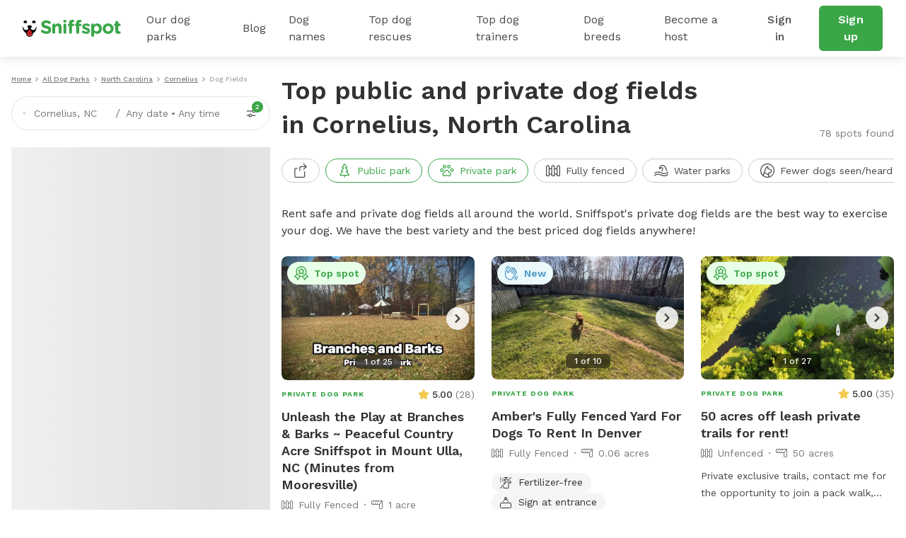

--- FILE ---
content_type: text/css
request_url: https://static.sniffspot.com/packs/css/4398-2efd482d.css
body_size: 4322
content:
.sniff-top-listings .l-container{padding:32px 16px!important}@media screen and (min-width:768px){.sniff-top-listings .l-container{padding:72px 16px!important}}.sniff-top-listings .top-list-box{display:flex}.sniff-top-listings .top-list-box>div{width:50%}@media screen and (min-width:768px){.sniff-top-listings .top-list-box>div{width:20%}}.sniff-top-listings .top-list-box>div a{color:#323232;font-weight:500}.pic-tag-img{background-color:#f5f5f5;background-image:url(//static.sniffspot.com/packs/8439de67eddebc386ae0.svg);background-position:50%;background-repeat:no-repeat;-o-object-fit:cover;object-fit:cover;-o-object-position:center;object-position:center;overflow:hidden}.sniff-button{border:1px solid transparent;border-radius:6px;font-size:16px;font-weight:600;letter-spacing:.2px;line-height:24px;padding:11px 23px;text-align:center;text-decoration:none;transition:.2s}.sniff-button:focus,.sniff-button:hover{outline:none}.sniff-button:disabled{cursor:not-allowed}.sniff-button_block{padding-left:5px;padding-right:5px;width:100%}@media(max-width:767px){.sniff-button_block_mobile{padding-left:5px;padding-right:5px;width:100%}}@media(min-width:768px){.sniff-button_block_desktop{padding-left:5px;padding-right:5px;width:100%}}.sniff-button_size_sm{border-radius:4px;font-size:14px;padding:3px 11px}.sniff-button_size_md{padding:7px 15px}.sniff-button_size_lg{padding:11px 23px}.sniff-button_color_primary{background-color:#3aa648;color:#fff}@media(min-width:768px){.sniff-button_color_primary:hover{background-color:#51b85d}}.sniff-button_color_primary:active{background-color:#2e8a3a}.sniff-button_color_primary:disabled{background-color:#a4a4a4;color:#fff}.sniff-button_color_secondary{background-color:#fff;border-color:#a4a4a4;color:#484848;font-weight:500}@media(min-width:768px){.sniff-button_color_secondary:hover{border-color:#51b85d;color:#51b85d}}.sniff-button_color_secondary:active{background-color:#f5f5f5;border-color:#a4a4a4;color:#484848}.sniff-button_color_secondary:disabled{background-color:#e7e7e7;border-color:#e7e7e7;color:#787878}.sniff-button_color_secondary-dashed{background-color:#fff;border:1px dashed #a4a4a4;color:#000;font-weight:500}@media(min-width:768px){.sniff-button_color_secondary-dashed:hover{color:#484848}}.sniff-button_color_secondary-dashed:active{color:#484848}.sniff-button_color_secondary-dashed:disabled{background-color:#e7e7e7;border-color:#e7e7e7;color:#787878}.sniff-button_color_danger{background-color:#ca3237;color:#fff}@media(min-width:768px){.sniff-button_color_danger:hover{background-color:#bf4242}}.sniff-button_color_danger:active{background-color:#851215}.sniff-button_color_danger:disabled{background-color:#a4a4a4;color:#fff}.sniff-button_color_danger-outline{background-color:#fff;border-color:#ca3237;color:#ca3237}@media(min-width:768px){.sniff-button_color_danger-outline:hover{border-color:#bf4242;color:#bf4242}}.sniff-button_color_danger-outline:active{border-color:#851215;color:#851215}.sniff-button_color_danger-outline:disabled{background-color:#a4a4a4;border-color:#a4a4a4;color:#fff}.sniff-button_color_transparent{background-color:transparent;border-color:transparent;color:#484848;font-weight:500;text-decoration:underline;text-underline-offset:4px}.nav-guest-mobile-unauth{background-color:#fff;border-top:1px solid #e7e7e7;display:none;height:calc(100dvh - 56px);left:0;overflow:auto;overflow:overlay;padding-top:16px;position:fixed;top:56px;width:100vw;z-index:999}.nav-guest-mobile-unauth a{color:#323232;text-decoration:none}.nav-guest-mobile-unauth.active{display:block}.nav-guest-mobile-unauth.smart-b{height:calc(100dvh - 141px)}.nav-guest-mobile-unauth.is-listings{height:calc(100dvh - 72px);top:72px}.nav-guest-mobile-unauth.is-listings.is-top-bar-signup{height:calc(100dvh - 129px);top:129px}.nav-guest-mobile-unauth.is-spot-page.is-top-bar-signup{height:calc(100dvh - 113px);top:113px}.nav-guest-mobile-unauth__main-menu{align-items:center;border-bottom:1px solid #e7e7e7;display:flex;font-size:18px;font-weight:500;justify-content:space-between;line-height:24px;padding:8px 32px}.nav-guest-mobile-unauth__main-menu a{display:block;margin-right:24px;padding:24px 0;width:100%}.nav-guest-mobile-unauth__main-menu .chev-menu{color:#a4a4a4;padding:24px 0 24px 56px}.nav-guest-mobile-unauth__main-menu .chev-menu svg{height:13px;width:13px}.nav-guest-mobile-unauth__collapse-container{display:none}.nav-guest-mobile-unauth__collapse-container.open{display:block}.nav-guest-mobile-unauth__collapse{background-color:#f5f5f5;border-bottom:1px solid #e7e7e7;padding:32px 32px 56px}.nav-guest-mobile-unauth__blog-post{align-items:center;display:flex;margin-top:24px;width:100%}.nav-guest-mobile-unauth__blog-post img{border-radius:6px;height:48px;margin-right:16px;-o-object-fit:cover;object-fit:cover;-o-object-position:center;object-position:center;width:48px}.nav-guest-mobile-unauth__blog-post p{width:calc(100% - 64px)}.nav-guest-mobile-unauth__trainer-post{display:block;margin-top:24px}.nav-guest-mobile-unauth__trainer-post:last-child span{text-decoration:underline;text-underline-offset:4px}.nav-guest-unauth{align-items:center;background-color:#fff;box-shadow:0 0 16px rgba(0,0,0,.15);display:flex;height:80px;justify-content:space-between;left:0;padding:0 32px;position:sticky;top:0;z-index:50}@media(min-width:768px){.nav-guest-unauth{min-width:1024px}}.nav-guest-unauth__left{align-items:center;display:flex;position:relative}.nav-guest-unauth__logo{align-items:center;display:flex;height:80px;justify-content:center;padding-right:20px}.nav-guest-unauth__logo svg{height:32px}.nav-guest-unauth__main-menu{align-items:center;display:flex;height:80px;justify-content:center}.nav-guest-unauth__main-menu a{color:#484848;transition:all .2s}.nav-guest-unauth__main-menu a:hover{color:#3aa648;text-decoration:underline;text-underline-offset:4px}.nav-guest-unauth__main-menu>a{align-items:center;display:flex;height:80px;padding:0 16px}.nav-guest-unauth__main-menu.DP:hover .parks{display:flex}.nav-guest-unauth__main-menu.BG:hover .blog,.nav-guest-unauth__main-menu.DB:hover .dog-breeds,.nav-guest-unauth__main-menu.DN:hover .dog-names,.nav-guest-unauth__main-menu.DR:hover .dog-rescues,.nav-guest-unauth__main-menu.TR:hover .trainers{display:block}.nav-guest-unauth__right{align-items:center;display:flex}.nav-guest-unauth__right>a:first-child{margin-right:16px}.nav-guest-unauth__popup{background-color:#fff;border-radius:12px;box-shadow:0 0 16px rgba(0,0,0,.15);display:none;left:143px;padding:32px;position:absolute;top:66px;z-index:100}.nav-guest-unauth__popup:hover{display:block}.nav-guest-unauth__popup:hover.parks{display:flex}.nav-guest-unauth__popup a,.nav-guest-unauth__popup a:hover{color:#323232;text-decoration:none}.nav-guest-unauth__popup.parks>div:first-child{border-right:1px solid #e7e7e7;padding-right:56px;width:256px}.nav-guest-unauth__popup.parks>div:nth-child(2){padding-left:56px;width:396px}.nav-guest-unauth__popup.blog{left:143px;width:825px}.nav-guest-unauth__popup.blog .pop-blog-header{display:flex;flex-wrap:wrap;gap:16px 0;margin-bottom:32px}.nav-guest-unauth__popup.trainers{left:629px;width:360px}.nav-guest-unauth__popup.trainers a:last-child span{text-decoration:underline;text-underline-offset:4px}.nav-guest-unauth__popup.dog-names{left:350px;width:420px}.nav-guest-unauth__popup.dog-rescues{left:470px;width:475px}.nav-guest-unauth__popup.dog-breeds{left:787px;width:360px}.nav-guest-unauth__popup .flex-2-column{display:flex;flex-wrap:wrap;justify-content:space-between;margin-bottom:24px}.nav-guest-unauth__popup .flex-2-column>a{margin-top:24px;width:50%}.nav-guest-unauth__popup .flex-2-column.blog-posts{gap:24px 16px;margin:24px 0 0}.nav-guest-unauth__popup .flex-2-column.blog-posts a{align-items:center;display:flex;margin:0;width:calc(33% - 10.67px)}.nav-guest-unauth__popup .flex-2-column.blog-posts a img{border-radius:6px;height:48px;margin-right:12px;-o-object-fit:cover;object-fit:cover;-o-object-position:center;object-position:center;width:48px}.nav-guest-unauth__popup .flex-2-column.blog-posts a p{line-clamp:2;-webkit-line-clamp:2;-webkit-box-orient:vertical;display:block;display:-webkit-box;overflow:hidden;text-overflow:ellipsis;width:calc(100% - 60px)}.navigation-layout{align-items:center;background-color:#fff;box-shadow:0 0 16px rgba(0,0,0,.15);display:flex;height:80px;justify-content:space-between;left:0;padding:0 32px;position:sticky;top:0;z-index:110}@media(max-width:767px){.navigation-layout{height:56px;padding:0}.navigation-layout.mob-search-focus{box-shadow:none}}@media screen and (max-width:767px){.navigation-layout.is-listing{box-shadow:none!important}}.navigation-guest__search-bar-menu{align-items:center;display:flex;justify-content:center;padding:0 12px 0 16px}.navigation-guest__search-bar{align-items:stretch;display:flex;width:calc(100% - 52px)}.navigation-guest__search-bar_input{align-items:center;border:1px solid #e7e7e7;border-radius:100px;color:#787878;display:flex;font-size:14px;font-weight:400;height:52px;line-height:24px;padding:8px 16px;width:calc(100% - 52px)}.navigation-guest__search-bar_input svg{color:#000;height:20px;opacity:.8;width:20px}.navigation-guest__search-bar_input_text-container{color:#787878;font-weight:400;margin-left:12px;width:calc(100% - 56px)}.navigation-guest__search-bar_input_text-container>.snif-s1{overflow:hidden;text-overflow:ellipsis;white-space:nowrap}.navigation-guest__search-bar_input_text-container>.snif-s2{align-items:center;display:flex;overflow:hidden;text-overflow:ellipsis;white-space:nowrap}.navigation-guest__search-bar_input_text-container>.snif-s2 span:first-child{margin-right:4px}.navigation-guest__search-bar_input_text-container>.snif-s2 span:last-child{margin-left:4px;overflow:hidden;text-overflow:ellipsis;white-space:nowrap}.navigation-guest__search-bar_input_count{align-items:center;display:flex;height:24px;justify-content:center;position:relative;top:1px;width:24px}.navigation-guest__search-bar_input_count svg{height:24px;width:24px}.navigation-guest__search-bar_input_count .green-dot{align-items:center;background-color:#3aa648;border-radius:50%;color:#fff;display:flex;font-size:10px;height:16px;justify-content:center;line-height:16px;position:absolute;right:-5px;top:-5px;width:16px}.navigation-guest__search-bar>div:last-child{align-items:center;display:flex;justify-content:center;padding:0 16px 0 12px;position:relative;top:1px}@media screen and (max-width:767px){.navigation-layout{padding-right:0;transition:transform .3s ease-in-out}.navigation-layout.has-top-bar{border-bottom:1px solid #e7e7e7;box-shadow:none}.navigation-layout.mob-show{transform:translateY(0)}}.spot-breadcrumbs{padding-top:8px}.spot-breadcrumbs ol{align-items:center;display:flex;list-style-type:none;margin-bottom:0;margin-right:16px;overflow-x:hidden;padding-inline-end:16px;padding-inline-start:16px}.spot-breadcrumbs ol a,.spot-breadcrumbs ol li{align-items:center;display:flex;max-width:104px;overflow-x:hidden;text-overflow:ellipsis}.spot-breadcrumbs ol a.bc-spot-title-wrapper,.spot-breadcrumbs ol li.bc-spot-title-wrapper{max-width:152px}@media screen and (min-width:768px){.spot-breadcrumbs ol a,.spot-breadcrumbs ol li{max-width:unset}.spot-breadcrumbs ol a.bc-spot-title-wrapper,.spot-breadcrumbs ol li.bc-spot-title-wrapper{max-width:350px}}.spot-breadcrumbs__name{color:#787878;font-size:10px;font-weight:500;line-height:16px;text-transform:capitalize;white-space:nowrap}.spot-breadcrumbs__name.link{text-decoration:underline}.spot-breadcrumbs__name.bc-spot-title{white-space:nowrap}.spot-breadcrumbs__icon-right{align-items:center;color:#a4a4a4;display:flex;height:8px;justify-content:center;margin:0 4px;width:8px}.spot-breadcrumbs__icon-right svg{height:6px;width:6px}@media screen and (max-width:767px){.spot-breadcrumbs{height:40px;overflow:hidden}.spot-breadcrumbs ol{box-sizing:content-box;height:40px;overflow-x:overlay;padding-bottom:12px}.spot-breadcrumbs ol a,.spot-breadcrumbs ol li{max-width:unset;overflow-x:unset;text-overflow:unset}.spot-breadcrumbs ol.bc-spot-title-wrapper{max-width:unset}}@media screen and (min-width:768px){.spot-breadcrumbs{padding-top:0}.spot-breadcrumbs ol{list-style-type:none;margin-bottom:16px;padding-inline-start:0}.spot-breadcrumbs ol,.spot-breadcrumbs ol a,.spot-breadcrumbs ol li{align-items:center;display:flex}}.sniff-work{background-color:#f1ffec;padding:80px 0}@media(max-width:767px){.sniff-work{margin-top:0;padding:32px 0}}.sniff-work .snif-work-list{display:flex;flex-wrap:wrap;margin:0 -24px}.sniff-work .snif-work-list .work-list-item{display:flex;padding:24px;width:50%}.sniff-work .snif-work-list .work-list-item svg{margin-right:16px}.sniff-work .snif-work-list .work-list-item>div{width:calc(100% - 40px)}@media((max-width:767px)){.sniff-work .snif-work-list{display:block;margin:0}.sniff-work .snif-work-list .work-list-item{padding:16px 0;width:100%}}.sniff-rent-private{padding:80px 0}@media(max-width:767px){.sniff-rent-private{padding:32px 0}}.sniff-rent-private .sniff-stats{display:flex}.sniff-rent-private .sniff-stats>a{cursor:pointer;flex:1;margin-bottom:56px;margin-right:16px;text-decoration:none!important}.sniff-rent-private .sniff-stats>a div{color:#323232}.sniff-rent-private .sniff-stats>a:last-child{margin-right:0}@media(max-width:768px){.sniff-rent-private .sniff-stats{flex-wrap:wrap;justify-content:space-between}.sniff-rent-private .sniff-stats>a{flex:unset;margin-bottom:32px;margin-right:0;width:calc(50% - 16px)}}.sniff-rent-private .rent-private-tbl table{border-collapse:separate;border-spacing:0;width:100%}@media(max-width:767px){.sniff-rent-private .rent-private-tbl table{left:-16px;position:relative;width:calc(100% + 32px)}}.sniff-rent-private .rent-private-tbl table thead th{font-size:24px;font-weight:700;line-height:32px;padding-bottom:16px}@media(max-width:767px){.sniff-rent-private .rent-private-tbl table thead th{font-size:12px;font-weight:600;line-height:16px;padding:12px}.sniff-rent-private .rent-private-tbl table thead th:last-child{text-align:center;width:96px}}.sniff-rent-private .rent-private-tbl table tbody td{border-bottom:1px solid #e7e7e7;border-right:1px solid #e7e7e7;font-size:18px;font-weight:500;line-height:24px;padding:24px}.sniff-rent-private .rent-private-tbl table tbody td:first-child{border-left:1px solid #e7e7e7}@media(max-width:767px){.sniff-rent-private .rent-private-tbl table tbody td{font-size:16px;font-weight:400;padding:12px}.sniff-rent-private .rent-private-tbl table tbody td:first-child{border-left-color:transparent}.sniff-rent-private .rent-private-tbl table tbody td:last-child{border-right-color:transparent}}.sniff-rent-private .rent-private-tbl table tbody tr:first-child td{border-top:1px solid #e7e7e7}@media(min-width:768px){.sniff-rent-private .rent-private-tbl table tbody tr:first-child td:first-child{border-top-left-radius:8px}.sniff-rent-private .rent-private-tbl table tbody tr:first-child td:last-child{border-top-right-radius:8px}.sniff-rent-private .rent-private-tbl table tbody tr:last-child td:first-child{border-bottom-left-radius:8px}.sniff-rent-private .rent-private-tbl table tbody tr:last-child td:last-child{border-bottom-right-radius:8px}}.carousel-inhouse{border-radius:8px;height:100%;margin:auto;overflow:hidden;position:absolute;width:100%}.carousel-inhouse .carousel-image{height:100%;position:relative;width:100%}.carousel-inhouse .carousel-image img{height:100%;-o-object-fit:cover;object-fit:cover;opacity:1;transition:opacity .3s ease;width:100%}.carousel-inhouse .carousel-image.fade-out img{opacity:.1}.carousel-inhouse .carousel-image.fade-in img{opacity:1}.carousel-inhouse .carousel-image .request-more-photos{align-items:center;background-color:#d6fab4;display:flex;height:100%;justify-content:center;padding:24px 0}.carousel-inhouse .spot-detail-photos-counter{bottom:16px;display:flex;justify-content:center;position:absolute;width:100%}.carousel-inhouse .spot-detail-photos-counter .photos-text{-webkit-backdrop-filter:blur(2px);backdrop-filter:blur(2px);background:rgba(0,0,0,.5);border-radius:6px;color:#fff;font-size:12px;font-weight:500;line-height:16px;padding:2px 12px;white-space:nowrap}.carousel-inhouse__arrows{align-items:center;background-color:hsla(0,0%,100%,.85);border:none;border-radius:50%;cursor:pointer;display:none;height:32px;justify-content:center;padding:8px;position:absolute;top:50%;transform:translateY(-50%);transition:all .3s;width:32px}.carousel-inhouse__arrows svg{color:#484848;height:12px;width:12px}.carousel-inhouse__arrows.prev{left:8px}.carousel-inhouse__arrows.prev svg{transform:rotate(180deg)}.carousel-inhouse__arrows.next{right:8px}.carousel-inhouse__arrows:hover{background-color:#fff}@media screen and (min-width:768px){.carousel-inhouse__arrows{display:flex}}.carousel-inhouse .car-ssr-req-container{height:100%}@keyframes fadeIn{0%{opacity:.5}to{opacity:1}}.sniff-as-seen{padding-bottom:24px;position:relative}.sniff-as-seen__carousel-inhouse{height:116px;width:100%}@media screen and (min-width:768px){.sniff-as-seen__carousel-inhouse{height:132px}}.sniff-as-seen .carousel-image{align-content:center;display:flex;flex-wrap:wrap;height:100%;justify-content:center;position:relative;width:100%}.sniff-as-seen .carousel-image picture{align-content:center;display:flex;height:80px;justify-content:center;width:60%}.sniff-as-seen .carousel-image img{filter:grayscale(1);height:auto;-o-object-fit:contain;object-fit:contain;opacity:1;transition:opacity .3s ease;width:100%}.sniff-as-seen .carousel-image.fade-out img{opacity:.1}.sniff-as-seen .carousel-image.fade-in img{opacity:1}.sniff-as-seen__dotted{align-items:center;bottom:-8px;display:flex;gap:8px;justify-content:center;position:absolute;width:100%}.sniff-as-seen__dotted-item{background-color:#cbcbcb;border-radius:50%;height:8px;transition:all .3s;width:8px}.sniff-as-seen__dotted-item_active{background-color:#3aa648}.sniff-as-seen__arrows{align-items:center;background-color:hsla(0,0%,100%,.85);border:none;border-radius:50%;cursor:pointer;display:none;height:32px;justify-content:center;padding:8px;position:absolute;top:50%;transform:translateY(-50%);transition:all .3s;width:32px}.sniff-as-seen__arrows svg{color:#484848;height:12px;width:12px}.sniff-as-seen__arrows.prev{left:8px}.sniff-as-seen__arrows.prev svg{transform:rotate(180deg)}.sniff-as-seen__arrows.next{right:8px}.sniff-as-seen__arrows:hover{background-color:#fff}@media screen and (min-width:768px){.sniff-as-seen__arrows{display:flex}}.sniff-as-seen .car-ssr-req-container{height:100%}.spot-top-badge{align-items:center;background-color:#e8ffe8;border:none;border-radius:50px;color:#3aa648;cursor:pointer;display:flex;font-size:14px;font-weight:600;line-height:24px;margin:8px;padding:4px 10px;position:absolute;top:0;z-index:10}.spot-top-badge svg{height:20px;margin-right:8px;width:20px}.spot-top-badge.rising{background-color:#fff5e7;color:#d7860e}.spot-top-badge.new{background-color:#ebf9fc;color:#4f96c4}.modal-mobile-blur{-webkit-backdrop-filter:blur(4px);backdrop-filter:blur(4px)}.border-radius-10{border-radius:10px!important}.modal-mobile-wrapper{height:100dvh!important}@media(min-width:768px){.modal-mobile-wrapper{left:0;position:fixed;top:0;width:100%}.modal-mobile-wrapper.modal-ssr{z-index:999}.modal-mobile-wrapper .modal-mobile.modal-dialog{transition:transform .2s ease-out!important}}.modal-mobile-wrapper .modal-mobile .modal-content{background-color:#fff;border-radius:10px}.modal-mobile-wrapper .modal-mobile .modal-content .modal-body{padding:0}.modal-mobile-wrapper .modal-mobile__title{box-shadow:0 0 16px rgba(0,0,0,.15);padding:16px;text-align:center}.modal-mobile-wrapper .modal-mobile__title p{position:relative}.modal-mobile-wrapper .modal-mobile__content{padding:24px}.modal-mobile-wrapper .modal-mobile__rectangle-mobile{display:none}.modal-mobile-wrapper .modal-mobile__close-button{cursor:pointer;position:absolute;right:0;top:2px}.modal-mobile-wrapper .modal-mobile__close-button_resetFilter{left:0;right:unset}.modal-mobile-wrapper .modal-mobile .reset-all{color:#3aa648;cursor:pointer;padding:4px 0 4px 4px;position:absolute;right:0;top:2px}.modal-mobile-wrapper .modal-mobile__ssr{background-color:rgba(0,0,0,.5);height:100vh;left:0;position:fixed;top:0;width:100%;z-index:500}.modal-mobile-wrapper .modal-mobile__ssr.modal-mobile-ssr__hidden{display:none}.modal-mobile-wrapper .modal-mobile__ssr.modal-mobile-ssr__open{display:block}.modal-mobile-wrapper .modal-mobile__ssr .modal-mobile{margin:64px auto 0}.modal-mobile-wrapper .modal-mobile__ssr .modal-mobile__content{max-height:calc(100vh - 184px);overflow:auto}.modal-mobile-wrapper .modal-mobile__ssr-overlay{height:100%;left:0;position:absolute;top:0;width:100%}@media(max-width:767px){.modal-mobile-wrapper{overflow-y:hidden!important}.modal-mobile-wrapper.fade .modal-mobile{transform:translateY(100px)!important;transition:transform .1s ease-out!important}.modal-mobile-wrapper.show .modal-mobile{transform:none!important}.modal-mobile-wrapper .modal-mobile{bottom:0;margin:0;max-width:100vw;position:absolute;transition:none;width:100vw}.modal-mobile-wrapper .modal-mobile .modal-content{border:none;border-radius:8px 8px 0 0}.modal-mobile-wrapper .modal-mobile .modal-content .modal-body{padding:0}.modal-mobile-wrapper .modal-mobile__title{box-shadow:0 0 16px rgba(0,0,0,.15);padding:16px;text-align:center}.modal-mobile-wrapper .modal-mobile__title p .text{display:block;margin:0 auto;max-width:calc(100% - 64px);position:relative;top:4px}.modal-mobile-wrapper .modal-mobile__content{max-height:calc(100vh - 176px);overflow-y:auto;overflow-y:overlay;padding:24px 16px}.modal-mobile-wrapper .modal-mobile__rectangle-mobile{background-color:#cbcbcb;border-radius:10px;display:block;height:4px;left:50%;position:absolute;top:-8px;transform:translateX(-50%);width:40px}.modal-mobile-wrapper .modal-mobile__close-button{left:0}}.sniff-input{background-color:#fff;border:1px solid #e7e7e7;border-radius:4px;color:#323232;display:inline-flex;font-family:Work Sans;font-size:16px;height:-moz-fit-content;height:fit-content;line-height:22px;min-height:48px;outline:none;padding:12px;transition:all .2s;width:100%}.sniff-input::-moz-placeholder{color:#a4a4a4;font-size:inherit}.sniff-input::placeholder{color:#a4a4a4;font-size:inherit}.sniff-input:hover{border-color:#cbcbcb}.sniff-input:focus{border-color:#8cd090;box-shadow:0 0 8px rgba(0,0,0,.05)}.sniff-input:disabled{background-color:#f5f5f5;border-color:#cbcbcb;color:#484848}.sniff-input.warning{border-color:#f2c94c;color:#323232}.sniff-input.error{border-color:#e79b90;color:#323232}.sniff-input.success{border-color:#50b820;color:#323232}.spot-share-button__box .share-button{cursor:pointer}.share-modal .share-box .react-share__ShareButton{cursor:pointer;display:inline-block;margin:0 12px 12px 0}.share-modal .share-box-copy input{margin-bottom:16px}@media screen and (min-width:768px){.share-modal .share-box-copy{align-items:center;display:flex}.share-modal .share-box-copy input{border-bottom-right-radius:0;border-right:none;border-top-right-radius:0;margin-bottom:0;max-width:324px}.share-modal .share-box-copy__action{border-bottom-left-radius:0;border-top-left-radius:0}.share-modal{max-width:650px}}.tiktok-widget{border:1px solid #cbcbcb;border-radius:12px}.tiktok-widget__left img{border-top-left-radius:12px;border-top-right-radius:12px;height:152px;-o-object-fit:cover;object-fit:cover;-o-object-position:center;object-position:center;width:100%}.tiktok-widget__right{padding:24px;text-align:center}.tiktok-widget__right h3{color:#323232;font-size:18px;font-weight:500;line-height:24px;margin-bottom:24px}.tiktok-widget__btn{align-items:center;background-color:#010101;border-radius:6px;color:#fff!important;cursor:pointer;display:flex;justify-content:center;padding:12px 24px 12px 16px;text-decoration:none!important}.tiktok-widget__btn span{font-size:16px;line-height:24px}.tiktok-widget__btn picture{align-items:center;display:flex;justify-content:center}.tiktok-widget__btn img{height:24px!important;margin-right:16px;-o-object-fit:cover;object-fit:cover;-o-object-position:center;object-position:center;vertical-align:bottom;width:24px!important}.tiktok-widget__icons{align-items:center;display:flex;gap:16px;justify-content:center;margin-top:16px}.tiktok-widget__icons a img{height:40px!important;-o-object-fit:cover;object-fit:cover;-o-object-position:center;object-position:center;width:40px!important}@media(min-width:768px){.tiktok-widget{display:flex;max-height:328px}.tiktok-widget__left{width:50%}.tiktok-widget__left img{border-bottom-left-radius:12px;border-top-left-radius:12px;border-top-right-radius:0;height:100%!important;width:100%!important}.tiktok-widget__right{display:flex;flex-direction:column;justify-content:center;padding:24px;position:relative;text-align:left;width:50%}.tiktok-widget.jumbo .tiktok-widget__btn{width:280px}.tiktok-widget__icons{justify-content:flex-start;margin-top:8px}.tiktok-widget__icons a img{height:24px!important;width:24px!important}}@media screen and (min-width:1200px){.tiktok-widget.jumbo .tiktok-widget__right h3{font-size:32px;font-weight:600;line-height:40px}.tiktok-widget.jumbo .tiktok-widget__btn{padding:16px;width:352px}.tiktok-widget.jumbo .tiktok-widget__btn span{font-size:24px;line-height:32px}.tiktok-widget.jumbo .tiktok-widget__btn img{height:40px;width:40px}.tiktok-widget.jumbo .tiktok-widget__icons{margin-top:16px}.tiktok-widget.jumbo .tiktok-widget__icons a img{height:32px!important;width:32px!important}}.raiting{align-items:center}.raiting,.raiting .stars{display:flex}.raiting .raiting-value{margin-left:1rem}@media screen and (max-width:768px){.raiting .stars .active,.raiting .stars .half,.raiting .stars .inactive{height:1.4rem;width:1.4rem}.raiting .raiting-value{margin-left:.5rem}}.snif-section{padding:56px 0}@media(max-width:767px){.snif-section{padding:32px 0}}.snif-section.background-green-transparent{background-color:rgba(58,166,72,.15)}.snif-section.background-green{background-color:#d4efd5;z-index:200}.snif-section.background-snow-white{background-color:#f5f5f5}.snif-section .container{max-width:1300px}.footer{font-size:14px;line-height:32px;margin:0}.footer .logo{position:relative}.footer .paragraph-text{margin-bottom:16px}.footer .row a{margin:0!important}.footer a{color:#323232;margin:0}.footer a img{width:auto}.footer .footer-icons img,.footer .footer-icons svg{cursor:pointer;height:48px;margin-right:16px;width:48px}.footer .content-app-left{margin-right:16px;width:188px}.footer .content-app-left .app-stars{margin-right:8px}.footer .content-app-left .app-stars svg{height:12px;width:12px}.footer .content-app-right{width:calc(100% - 188px)}.footer .content-app-right img{height:auto;-o-object-fit:contain;object-fit:contain;-o-object-position:center;object-position:center}.footer .app-row{margin:0}.footer .app-row>div{margin-bottom:16px}.footer .app-row>div:last-child{margin-bottom:0}.footer .app-row>div a{margin:0}.footer .app-row>div a img,.footer .app-row>div a svg{height:100%;width:100%}.sniff-faq{background-color:#fafafa;padding:32px 0}.sniff-faq .faqs-table>div{margin-bottom:32px}.sniff-faq .faqs-table>div:last-child{margin-bottom:0}@media(min-width:768px){.sniff-faq{padding:40px 16px 64px}.sniff-faq .faqs-table{display:flex;flex-wrap:wrap;gap:24px 56px}.sniff-faq .faqs-table>div{margin-bottom:0;width:calc(50% - 28px)}}
/*# sourceMappingURL=4398-2efd482d.css.map*/

--- FILE ---
content_type: text/javascript
request_url: https://static.sniffspot.com/packs/js/8053-30b28263c424f8c01371.chunk.js
body_size: 257
content:
"use strict";(self.webpackChunksniffspot=self.webpackChunksniffspot||[]).push([[8053],{48053:(n,e,t)=>{t.r(e),t.d(e,{default:()=>i});var r,s=t(96540);function o(){return o=Object.assign?Object.assign.bind():function(n){for(var e=1;e<arguments.length;e++){var t=arguments[e];for(var r in t)({}).hasOwnProperty.call(t,r)&&(n[r]=t[r])}return n},o.apply(null,arguments)}const i=function(n){return s.createElement("svg",o({xmlns:"http://www.w3.org/2000/svg",width:24,height:24,viewBox:"0 0 24 24",fill:"none"},n),r||(r=s.createElement("path",{d:"M3.75 13.5v6.75H6S6.75 18 8.25 18h4.5c1.5 0 2.25 2.25 2.25 2.25h2.25V18a9.855 9.855 0 0 0 2.25-6.75l3.75-.75V8.25C22.5 6 18 5.25 18 5.25L16.5 3s-2.25.75-2.25 2.25-.75 4.5-2.25 4.5H3.75c-2.25 0-3 2.25-3 3.75v3.75",stroke:"#484848",strokeWidth:1.5,strokeLinecap:"round",strokeLinejoin:"round"})))}}}]);
//# sourceMappingURL=8053-30b28263c424f8c01371.chunk.js.map

--- FILE ---
content_type: text/javascript
request_url: https://static.sniffspot.com/packs/js/4007-f50071850a05c4e70ba2.chunk.js
body_size: 465
content:
"use strict";(self.webpackChunksniffspot=self.webpackChunksniffspot||[]).push([[4007],{14007:(a,n,t)=>{t.r(n),t.d(n,{default:()=>v});var e,l=t(96540);function r(){return r=Object.assign?Object.assign.bind():function(a){for(var n=1;n<arguments.length;n++){var t=arguments[n];for(var e in t)({}).hasOwnProperty.call(t,e)&&(a[e]=t[e])}return a},r.apply(null,arguments)}const v=function(a){return l.createElement("svg",r({width:24,height:24,viewBox:"0 0 24 24",fill:"none",xmlns:"http://www.w3.org/2000/svg"},a),e||(e=l.createElement("path",{d:"M23.249 24a.75.75 0 0 1-.75-.75v-1.5h-9.75v1.5a.75.75 0 0 1-1.5 0v-1.5h-9.75v1.5a.75.75 0 0 1-1.5 0v-7.5a.75.75 0 0 1 1.5 0v1.5h9.75v-1.5a.75.75 0 0 1 1.5 0v1.5h9.75v-1.5a.75.75 0 0 1 1.5 0v7.5a.75.75 0 0 1-.75.75Zm-.75-3.75v-1.5h-9.75v1.5h9.75Zm-11.25 0v-1.5h-9.75v1.5h9.75ZM1.499 13.5a.751.751 0 0 1-.416-1.374l6.75-4.5a.748.748 0 0 1 .832 0l3.334 2.223 5.584-3.723a.748.748 0 0 1 .832 0l5.252 3.501a.746.746 0 0 1 .208 1.04.75.75 0 0 1-1.041.208l-4.836-3.224-4.648 3.099 2.064 1.376a.75.75 0 0 1-.832 1.248L8.249 9.151l-6.334 4.223a.745.745 0 0 1-.416.126ZM13.499 6c-1.654 0-3-1.346-3-3s1.346-3 3-3 3 1.346 3 3-1.346 3-3 3Zm0-4.5c-.827 0-1.5.673-1.5 1.5s.673 1.5 1.5 1.5 1.5-.673 1.5-1.5-.673-1.5-1.5-1.5Z",fill:"currentColor"})))}}}]);
//# sourceMappingURL=4007-f50071850a05c4e70ba2.chunk.js.map

--- FILE ---
content_type: text/javascript
request_url: https://static.sniffspot.com/packs/js/7241-b1004002bf340798a1f9.js
body_size: 55080
content:
/*! For license information please see 7241-b1004002bf340798a1f9.js.LICENSE.txt */
(self.webpackChunksniffspot=self.webpackChunksniffspot||[]).push([[7241],{5997:(e,t,n)=>{"use strict";n.d(t,{Be:()=>g});var r={logger:"undefined"!==typeof console?console:void 0,WebSocket:"undefined"!==typeof WebSocket?WebSocket:void 0},i={log(...e){this.enabled&&(e.push(Date.now()),r.logger.log("[ActionCable]",...e))}};const o=()=>(new Date).getTime(),a=e=>(o()-e)/1e3;class c{constructor(e){this.visibilityDidChange=this.visibilityDidChange.bind(this),this.connection=e,this.reconnectAttempts=0}start(){this.isRunning()||(this.startedAt=o(),delete this.stoppedAt,this.startPolling(),addEventListener("visibilitychange",this.visibilityDidChange),i.log(`ConnectionMonitor started. stale threshold = ${this.constructor.staleThreshold} s`))}stop(){this.isRunning()&&(this.stoppedAt=o(),this.stopPolling(),removeEventListener("visibilitychange",this.visibilityDidChange),i.log("ConnectionMonitor stopped"))}isRunning(){return this.startedAt&&!this.stoppedAt}recordMessage(){this.pingedAt=o()}recordConnect(){this.reconnectAttempts=0,delete this.disconnectedAt,i.log("ConnectionMonitor recorded connect")}recordDisconnect(){this.disconnectedAt=o(),i.log("ConnectionMonitor recorded disconnect")}startPolling(){this.stopPolling(),this.poll()}stopPolling(){clearTimeout(this.pollTimeout)}poll(){this.pollTimeout=setTimeout((()=>{this.reconnectIfStale(),this.poll()}),this.getPollInterval())}getPollInterval(){const{staleThreshold:e,reconnectionBackoffRate:t}=this.constructor;return 1e3*e*Math.pow(1+t,Math.min(this.reconnectAttempts,10))*(1+(0===this.reconnectAttempts?1:t)*Math.random())}reconnectIfStale(){this.connectionIsStale()&&(i.log(`ConnectionMonitor detected stale connection. reconnectAttempts = ${this.reconnectAttempts}, time stale = ${a(this.refreshedAt)} s, stale threshold = ${this.constructor.staleThreshold} s`),this.reconnectAttempts++,this.disconnectedRecently()?i.log(`ConnectionMonitor skipping reopening recent disconnect. time disconnected = ${a(this.disconnectedAt)} s`):(i.log("ConnectionMonitor reopening"),this.connection.reopen()))}get refreshedAt(){return this.pingedAt?this.pingedAt:this.startedAt}connectionIsStale(){return a(this.refreshedAt)>this.constructor.staleThreshold}disconnectedRecently(){return this.disconnectedAt&&a(this.disconnectedAt)<this.constructor.staleThreshold}visibilityDidChange(){"visible"===document.visibilityState&&setTimeout((()=>{!this.connectionIsStale()&&this.connection.isOpen()||(i.log(`ConnectionMonitor reopening stale connection on visibilitychange. visibilityState = ${document.visibilityState}`),this.connection.reopen())}),200)}}c.staleThreshold=6,c.reconnectionBackoffRate=.15;var u={message_types:{welcome:"welcome",disconnect:"disconnect",ping:"ping",confirmation:"confirm_subscription",rejection:"reject_subscription"},disconnect_reasons:{unauthorized:"unauthorized",invalid_request:"invalid_request",server_restart:"server_restart",remote:"remote"},default_mount_path:"/cable",protocols:["actioncable-v1-json","actioncable-unsupported"]};const{message_types:s,protocols:l}=u,f=l.slice(0,l.length-1),p=[].indexOf;class d{constructor(e){this.open=this.open.bind(this),this.consumer=e,this.subscriptions=this.consumer.subscriptions,this.monitor=new c(this),this.disconnected=!0}send(e){return!!this.isOpen()&&(this.webSocket.send(JSON.stringify(e)),!0)}open(){if(this.isActive())return i.log(`Attempted to open WebSocket, but existing socket is ${this.getState()}`),!1;{const e=[...l,...this.consumer.subprotocols||[]];return i.log(`Opening WebSocket, current state is ${this.getState()}, subprotocols: ${e}`),this.webSocket&&this.uninstallEventHandlers(),this.webSocket=new r.WebSocket(this.consumer.url,e),this.installEventHandlers(),this.monitor.start(),!0}}close({allowReconnect:e}={allowReconnect:!0}){if(e||this.monitor.stop(),this.isOpen())return this.webSocket.close()}reopen(){if(i.log(`Reopening WebSocket, current state is ${this.getState()}`),!this.isActive())return this.open();try{return this.close()}catch(e){i.log("Failed to reopen WebSocket",e)}finally{i.log(`Reopening WebSocket in ${this.constructor.reopenDelay}ms`),setTimeout(this.open,this.constructor.reopenDelay)}}getProtocol(){if(this.webSocket)return this.webSocket.protocol}isOpen(){return this.isState("open")}isActive(){return this.isState("open","connecting")}triedToReconnect(){return this.monitor.reconnectAttempts>0}isProtocolSupported(){return p.call(f,this.getProtocol())>=0}isState(...e){return p.call(e,this.getState())>=0}getState(){if(this.webSocket)for(let e in r.WebSocket)if(r.WebSocket[e]===this.webSocket.readyState)return e.toLowerCase();return null}installEventHandlers(){for(let e in this.events){const t=this.events[e].bind(this);this.webSocket[`on${e}`]=t}}uninstallEventHandlers(){for(let e in this.events)this.webSocket[`on${e}`]=function(){}}}d.reopenDelay=500,d.prototype.events={message(e){if(!this.isProtocolSupported())return;const{identifier:t,message:n,reason:r,reconnect:o,type:a}=JSON.parse(e.data);switch(this.monitor.recordMessage(),a){case s.welcome:return this.triedToReconnect()&&(this.reconnectAttempted=!0),this.monitor.recordConnect(),this.subscriptions.reload();case s.disconnect:return i.log(`Disconnecting. Reason: ${r}`),this.close({allowReconnect:o});case s.ping:return null;case s.confirmation:return this.subscriptions.confirmSubscription(t),this.reconnectAttempted?(this.reconnectAttempted=!1,this.subscriptions.notify(t,"connected",{reconnected:!0})):this.subscriptions.notify(t,"connected",{reconnected:!1});case s.rejection:return this.subscriptions.reject(t);default:return this.subscriptions.notify(t,"received",n)}},open(){if(i.log(`WebSocket onopen event, using '${this.getProtocol()}' subprotocol`),this.disconnected=!1,!this.isProtocolSupported())return i.log("Protocol is unsupported. Stopping monitor and disconnecting."),this.close({allowReconnect:!1})},close(e){if(i.log("WebSocket onclose event"),!this.disconnected)return this.disconnected=!0,this.monitor.recordDisconnect(),this.subscriptions.notifyAll("disconnected",{willAttemptReconnect:this.monitor.isRunning()})},error(){i.log("WebSocket onerror event")}};class v{constructor(e,t={},n){this.consumer=e,this.identifier=JSON.stringify(t),function(e,t){if(null!=t)for(let n in t){const r=t[n];e[n]=r}}(this,n)}perform(e,t={}){return t.action=e,this.send(t)}send(e){return this.consumer.send({command:"message",identifier:this.identifier,data:JSON.stringify(e)})}unsubscribe(){return this.consumer.subscriptions.remove(this)}}class h{constructor(e){this.subscriptions=e,this.pendingSubscriptions=[]}guarantee(e){-1==this.pendingSubscriptions.indexOf(e)?(i.log(`SubscriptionGuarantor guaranteeing ${e.identifier}`),this.pendingSubscriptions.push(e)):i.log(`SubscriptionGuarantor already guaranteeing ${e.identifier}`),this.startGuaranteeing()}forget(e){i.log(`SubscriptionGuarantor forgetting ${e.identifier}`),this.pendingSubscriptions=this.pendingSubscriptions.filter((t=>t!==e))}startGuaranteeing(){this.stopGuaranteeing(),this.retrySubscribing()}stopGuaranteeing(){clearTimeout(this.retryTimeout)}retrySubscribing(){this.retryTimeout=setTimeout((()=>{this.subscriptions&&"function"===typeof this.subscriptions.subscribe&&this.pendingSubscriptions.map((e=>{i.log(`SubscriptionGuarantor resubscribing ${e.identifier}`),this.subscriptions.subscribe(e)}))}),500)}}class y{constructor(e){this.consumer=e,this.guarantor=new h(this),this.subscriptions=[]}create(e,t){const n="object"===typeof e?e:{channel:e},r=new v(this.consumer,n,t);return this.add(r)}add(e){return this.subscriptions.push(e),this.consumer.ensureActiveConnection(),this.notify(e,"initialized"),this.subscribe(e),e}remove(e){return this.forget(e),this.findAll(e.identifier).length||this.sendCommand(e,"unsubscribe"),e}reject(e){return this.findAll(e).map((e=>(this.forget(e),this.notify(e,"rejected"),e)))}forget(e){return this.guarantor.forget(e),this.subscriptions=this.subscriptions.filter((t=>t!==e)),e}findAll(e){return this.subscriptions.filter((t=>t.identifier===e))}reload(){return this.subscriptions.map((e=>this.subscribe(e)))}notifyAll(e,...t){return this.subscriptions.map((n=>this.notify(n,e,...t)))}notify(e,t,...n){let r;return r="string"===typeof e?this.findAll(e):[e],r.map((e=>"function"===typeof e[t]?e[t](...n):void 0))}subscribe(e){this.sendCommand(e,"subscribe")&&this.guarantor.guarantee(e)}confirmSubscription(e){i.log(`Subscription confirmed ${e}`),this.findAll(e).map((e=>this.guarantor.forget(e)))}sendCommand(e,t){const{identifier:n}=e;return this.consumer.send({command:t,identifier:n})}}class m{constructor(e){this._url=e,this.subscriptions=new y(this),this.connection=new d(this),this.subprotocols=[]}get url(){return function(e){"function"===typeof e&&(e=e());if(e&&!/^wss?:/i.test(e)){const t=document.createElement("a");return t.href=e,t.href=t.href,t.protocol=t.protocol.replace("http","ws"),t.href}return e}(this._url)}send(e){return this.connection.send(e)}connect(){return this.connection.open()}disconnect(){return this.connection.close({allowReconnect:!1})}ensureActiveConnection(){if(!this.connection.isActive())return this.connection.open()}addSubProtocol(e){this.subprotocols=[...this.subprotocols,e]}}function g(e=function(e){const t=document.head.querySelector(`meta[name='action-cable-${e}']`);if(t)return t.getAttribute("content")}("url")||u.default_mount_path){return new m(e)}},8746:(e,t,n)=>{"use strict";n.d(t,{or:()=>ae});var r=function(e,t){return r=Object.setPrototypeOf||{__proto__:[]}instanceof Array&&function(e,t){e.__proto__=t}||function(e,t){for(var n in t)t.hasOwnProperty(n)&&(e[n]=t[n])},r(e,t)};function i(e,t){function n(){this.constructor=e}r(e,t),e.prototype=null===t?Object.create(t):(n.prototype=t.prototype,new n)}var o=function(){return o=Object.assign||function(e){for(var t,n=1,r=arguments.length;n<r;n++)for(var i in t=arguments[n])Object.prototype.hasOwnProperty.call(t,i)&&(e[i]=t[i]);return e},o.apply(this,arguments)};var a=n(15409);function c(e){return{kind:"Document",definitions:[{kind:"OperationDefinition",operation:"query",name:{kind:"Name",value:"GeneratedClientQuery"},selectionSet:u(e)}]}}function u(e){if("number"===typeof e||"boolean"===typeof e||"string"===typeof e||"undefined"===typeof e||null===e)return null;if(Array.isArray(e))return u(e[0]);var t=[];return Object.keys(e).forEach((function(n){var r={kind:"Field",name:{kind:"Name",value:n},selectionSet:u(e[n])||void 0};t.push(r)})),{kind:"SelectionSet",selections:t}}var s,l={kind:"Document",definitions:[{kind:"OperationDefinition",operation:"query",name:null,variableDefinitions:null,directives:[],selectionSet:{kind:"SelectionSet",selections:[{kind:"Field",alias:null,name:{kind:"Name",value:"__typename"},arguments:[],directives:[],selectionSet:null}]}}]},f=function(){function e(){}return e.prototype.transformDocument=function(e){return e},e.prototype.transformForLink=function(e){return e},e.prototype.readQuery=function(e,t){return void 0===t&&(t=!1),this.read({query:e.query,variables:e.variables,optimistic:t})},e.prototype.readFragment=function(e,t){return void 0===t&&(t=!1),this.read({query:(0,a.ct)(e.fragment,e.fragmentName),variables:e.variables,rootId:e.id,optimistic:t})},e.prototype.writeQuery=function(e){this.write({dataId:"ROOT_QUERY",result:e.data,query:e.query,variables:e.variables})},e.prototype.writeFragment=function(e){this.write({dataId:e.id,result:e.data,variables:e.variables,query:(0,a.ct)(e.fragment,e.fragmentName)})},e.prototype.writeData=function(e){var t,n,r=e.id,i=e.data;if("undefined"!==typeof r){var o=null;try{o=this.read({rootId:r,optimistic:!1,query:l})}catch(f){}var a=o&&o.__typename||"__ClientData",s=Object.assign({__typename:a},i);this.writeFragment({id:r,fragment:(t=s,n=a,{kind:"Document",definitions:[{kind:"FragmentDefinition",typeCondition:{kind:"NamedType",name:{kind:"Name",value:n||"__FakeType"}},name:{kind:"Name",value:"GeneratedClientQuery"},selectionSet:u(t)}]}),data:s})}else this.writeQuery({query:c(i),data:i})},e}();s||(s={});var p=n(77391),d=null,v={},h=1,y="@wry/context:Slot",m=Array,g=m[y]||function(){var e=function(){function e(){this.id=["slot",h++,Date.now(),Math.random().toString(36).slice(2)].join(":")}return e.prototype.hasValue=function(){for(var e=d;e;e=e.parent)if(this.id in e.slots){var t=e.slots[this.id];if(t===v)break;return e!==d&&(d.slots[this.id]=t),!0}return d&&(d.slots[this.id]=v),!1},e.prototype.getValue=function(){if(this.hasValue())return d.slots[this.id]},e.prototype.withValue=function(e,t,n,r){var i,o=((i={__proto__:null})[this.id]=e,i),a=d;d={parent:a,slots:o};try{return t.apply(r,n)}finally{d=a}},e.bind=function(e){var t=d;return function(){var n=d;try{return d=t,e.apply(this,arguments)}finally{d=n}}},e.noContext=function(e,t,n){if(!d)return e.apply(n,t);var r=d;try{return d=null,e.apply(n,t)}finally{d=r}},e}();try{Object.defineProperty(m,y,{value:m[y]=e,enumerable:!1,writable:!1,configurable:!1})}finally{return e}}();g.bind,g.noContext;function b(){}var E=function(){function e(e,t){void 0===e&&(e=1/0),void 0===t&&(t=b),this.max=e,this.dispose=t,this.map=new Map,this.newest=null,this.oldest=null}return e.prototype.has=function(e){return this.map.has(e)},e.prototype.get=function(e){var t=this.getEntry(e);return t&&t.value},e.prototype.getEntry=function(e){var t=this.map.get(e);if(t&&t!==this.newest){var n=t.older,r=t.newer;r&&(r.older=n),n&&(n.newer=r),t.older=this.newest,t.older.newer=t,t.newer=null,this.newest=t,t===this.oldest&&(this.oldest=r)}return t},e.prototype.set=function(e,t){var n=this.getEntry(e);return n?n.value=t:(n={key:e,value:t,newer:null,older:this.newest},this.newest&&(this.newest.newer=n),this.newest=n,this.oldest=this.oldest||n,this.map.set(e,n),n.value)},e.prototype.clean=function(){for(;this.oldest&&this.map.size>this.max;)this.delete(this.oldest.key)},e.prototype.delete=function(e){var t=this.map.get(e);return!!t&&(t===this.newest&&(this.newest=t.older),t===this.oldest&&(this.oldest=t.newer),t.newer&&(t.newer.older=t.older),t.older&&(t.older.newer=t.newer),this.map.delete(e),this.dispose(t.value,e),!0)},e}(),T=new g,O=[],w=[];function N(e,t){if(!e)throw new Error(t||"assertion failure")}function _(e){switch(e.length){case 0:throw new Error("unknown value");case 1:return e[0];case 2:throw e[1]}}var A=function(){function e(t,n){this.fn=t,this.args=n,this.parents=new Set,this.childValues=new Map,this.dirtyChildren=null,this.dirty=!0,this.recomputing=!1,this.value=[],++e.count}return e.prototype.recompute=function(){if(N(!this.recomputing,"already recomputing"),function(e){var t=T.getValue();if(t)return e.parents.add(t),t.childValues.has(e)||t.childValues.set(e,[]),S(e)?j(t,e):k(t,e),t}(this)||!V(this))return S(this)?function(e){var t=F(e);T.withValue(e,I,[e]),function(e){if("function"===typeof e.subscribe)try{P(e),e.unsubscribe=e.subscribe.apply(null,e.args)}catch(t){return e.setDirty(),!1}return!0}(e)&&function(e){if(e.dirty=!1,S(e))return;R(e)}(e);return t.forEach(V),_(e.value)}(this):_(this.value)},e.prototype.setDirty=function(){this.dirty||(this.dirty=!0,this.value.length=0,D(this),P(this))},e.prototype.dispose=function(){var e=this;F(this).forEach(V),P(this),this.parents.forEach((function(t){t.setDirty(),L(t,e)}))},e.count=0,e}();function I(e){e.recomputing=!0,e.value.length=0;try{e.value[0]=e.fn.apply(null,e.args)}catch(t){e.value[1]=t}e.recomputing=!1}function S(e){return e.dirty||!(!e.dirtyChildren||!e.dirtyChildren.size)}function D(e){e.parents.forEach((function(t){return j(t,e)}))}function R(e){e.parents.forEach((function(t){return k(t,e)}))}function j(e,t){if(N(e.childValues.has(t)),N(S(t)),e.dirtyChildren){if(e.dirtyChildren.has(t))return}else e.dirtyChildren=w.pop()||new Set;e.dirtyChildren.add(t),D(e)}function k(e,t){N(e.childValues.has(t)),N(!S(t));var n,r,i,o=e.childValues.get(t);0===o.length?e.childValues.set(t,t.value.slice(0)):(n=o,r=t.value,(i=n.length)>0&&i===r.length&&n[i-1]===r[i-1]||e.setDirty()),x(e,t),S(e)||R(e)}function x(e,t){var n=e.dirtyChildren;n&&(n.delete(t),0===n.size&&(w.length<100&&w.push(n),e.dirtyChildren=null))}function V(e){return 0===e.parents.size&&"function"===typeof e.reportOrphan&&!0===e.reportOrphan()}function F(e){var t=O;return e.childValues.size>0&&(t=[],e.childValues.forEach((function(n,r){L(e,r),t.push(r)}))),N(null===e.dirtyChildren),t}function L(e,t){t.parents.delete(e),e.childValues.delete(t),x(e,t)}function P(e){var t=e.unsubscribe;"function"===typeof t&&(e.unsubscribe=void 0,t())}var C=function(){function e(e){this.weakness=e}return e.prototype.lookup=function(){for(var e=[],t=0;t<arguments.length;t++)e[t]=arguments[t];return this.lookupArray(e)},e.prototype.lookupArray=function(e){var t=this;return e.forEach((function(e){return t=t.getChildTrie(e)})),t.data||(t.data=Object.create(null))},e.prototype.getChildTrie=function(t){var n=this.weakness&&function(e){switch(typeof e){case"object":if(null===e)break;case"function":return!0}return!1}(t)?this.weak||(this.weak=new WeakMap):this.strong||(this.strong=new Map),r=n.get(t);return r||n.set(t,r=new e(this.weakness)),r},e}();var M=new C("function"===typeof WeakMap);function U(){for(var e=[],t=0;t<arguments.length;t++)e[t]=arguments[t];return M.lookupArray(e)}var G=new Set;function q(e,t){void 0===t&&(t=Object.create(null));var n=new E(t.max||Math.pow(2,16),(function(e){return e.dispose()})),r=!!t.disposable,i=t.makeCacheKey||U;function o(){if(!r||T.hasValue()){var o=i.apply(null,arguments);if(void 0===o)return e.apply(null,arguments);var a=Array.prototype.slice.call(arguments),c=n.get(o);c?c.args=a:(c=new A(e,a),n.set(o,c),c.subscribe=t.subscribe,r&&(c.reportOrphan=function(){return n.delete(o)}));var u=c.recompute();return n.set(o,c),G.add(n),T.hasValue()||(G.forEach((function(e){return e.clean()})),G.clear()),r?void 0:u}}return o.dirty=function(){var e=i.apply(null,arguments),t=void 0!==e&&n.get(e);t&&t.setDirty()},o}var B=n(22702),Q=!1;function H(){var e=!Q;return(0,a.Nu)()||(Q=!0),e}var Y=function(){function e(){}return e.prototype.ensureReady=function(){return Promise.resolve()},e.prototype.canBypassInit=function(){return!0},e.prototype.match=function(e,t,n){var r=n.store.get(e.id),i="ROOT_QUERY"===e.id;if(!r)return i;var o=r.__typename,a=void 0===o?i&&"Query":o;return a&&a===t||(H(),"heuristic")},e}(),J=(function(){function e(e){e&&e.introspectionQueryResultData?(this.possibleTypesMap=this.parseIntrospectionResult(e.introspectionQueryResultData),this.isReady=!0):this.isReady=!1,this.match=this.match.bind(this)}e.prototype.match=function(e,t,n){(0,B.V1)(this.isReady,1);var r=n.store.get(e.id),i="ROOT_QUERY"===e.id;if(!r)return i;var o=r.__typename,a=void 0===o?i&&"Query":o;if((0,B.V1)(a,2),a===t)return!0;var c=this.possibleTypesMap[t];return!!(a&&c&&c.indexOf(a)>-1)},e.prototype.parseIntrospectionResult=function(e){var t={};return e.__schema.types.forEach((function(e){"UNION"!==e.kind&&"INTERFACE"!==e.kind||(t[e.name]=e.possibleTypes.map((function(e){return e.name})))})),t}}(),Object.prototype.hasOwnProperty),z=function(){function e(e){var t=this;void 0===e&&(e=Object.create(null)),this.data=e,this.depend=q((function(e){return t.data[e]}),{disposable:!0,makeCacheKey:function(e){return e}})}return e.prototype.toObject=function(){return this.data},e.prototype.get=function(e){return this.depend(e),this.data[e]},e.prototype.set=function(e,t){t!==this.data[e]&&(this.data[e]=t,this.depend.dirty(e))},e.prototype.delete=function(e){J.call(this.data,e)&&(delete this.data[e],this.depend.dirty(e))},e.prototype.clear=function(){this.replace(null)},e.prototype.replace=function(e){var t=this;e?(Object.keys(e).forEach((function(n){t.set(n,e[n])})),Object.keys(this.data).forEach((function(n){J.call(e,n)||t.delete(n)}))):Object.keys(this.data).forEach((function(e){t.delete(e)}))},e}();function K(e){return new z(e)}var $=function(){function e(e){var t=this,n=void 0===e?{}:e,r=n.cacheKeyRoot,i=void 0===r?new C(a.et):r,o=n.freezeResults,c=void 0!==o&&o,u=this,s=u.executeStoreQuery,l=u.executeSelectionSet,f=u.executeSubSelectedArray;this.freezeResults=c,this.executeStoreQuery=q((function(e){return s.call(t,e)}),{makeCacheKey:function(e){var t=e.query,n=e.rootValue,r=e.contextValue,o=e.variableValues,a=e.fragmentMatcher;if(r.store instanceof z)return i.lookup(r.store,t,a,JSON.stringify(o),n.id)}}),this.executeSelectionSet=q((function(e){return l.call(t,e)}),{makeCacheKey:function(e){var t=e.selectionSet,n=e.rootValue,r=e.execContext;if(r.contextValue.store instanceof z)return i.lookup(r.contextValue.store,t,r.fragmentMatcher,JSON.stringify(r.variableValues),n.id)}}),this.executeSubSelectedArray=q((function(e){return f.call(t,e)}),{makeCacheKey:function(e){var t=e.field,n=e.array,r=e.execContext;if(r.contextValue.store instanceof z)return i.lookup(r.contextValue.store,t,n,JSON.stringify(r.variableValues))}})}return e.prototype.readQueryFromStore=function(e){return this.diffQueryAgainstStore(o(o({},e),{returnPartialData:!1})).result},e.prototype.diffQueryAgainstStore=function(e){var t=e.store,n=e.query,r=e.variables,i=e.previousResult,o=e.returnPartialData,c=void 0===o||o,u=e.rootId,s=void 0===u?"ROOT_QUERY":u,l=e.fragmentMatcherFunction,f=e.config,d=(0,a.AT)(n);r=(0,a.kp)({},(0,a.wY)(d),r);var v={store:t,dataIdFromObject:f&&f.dataIdFromObject,cacheRedirects:f&&f.cacheRedirects||{}},h=this.executeStoreQuery({query:n,rootValue:{type:"id",id:s,generated:!0,typename:"Query"},contextValue:v,variableValues:r,fragmentMatcher:l}),y=h.missing&&h.missing.length>0;return y&&!c&&h.missing.forEach((function(e){if(!e.tolerable)throw new B.zU(8)})),i&&(0,p.L)(i,h.result)&&(h.result=i),{result:h.result,complete:!y}},e.prototype.executeStoreQuery=function(e){var t=e.query,n=e.rootValue,r=e.contextValue,i=e.variableValues,o=e.fragmentMatcher,c=void 0===o?X:o,u=(0,a.Vn)(t),s=(0,a.zK)(t),l={query:t,fragmentMap:(0,a.JG)(s),contextValue:r,variableValues:i,fragmentMatcher:c};return this.executeSelectionSet({selectionSet:u.selectionSet,rootValue:n,execContext:l})},e.prototype.executeSelectionSet=function(e){var t=this,n=e.selectionSet,r=e.rootValue,i=e.execContext,c=i.fragmentMap,u=i.contextValue,s=i.variableValues,l={result:null},f=[],p=u.store.get(r.id),d=p&&p.__typename||"ROOT_QUERY"===r.id&&"Query"||void 0;function v(e){var t;return e.missing&&(l.missing=l.missing||[],(t=l.missing).push.apply(t,e.missing)),e.result}return n.selections.forEach((function(e){var n;if((0,a.MS)(e,s))if((0,a.dt)(e)){var l=v(t.executeField(p,d,e,i));"undefined"!==typeof l&&f.push(((n={})[(0,a.ue)(e)]=l,n))}else{var h=void 0;if((0,a.kd)(e))h=e;else if(!(h=c[e.name.value]))throw new B.zU(9);var y=h.typeCondition&&h.typeCondition.name.value,m=!y||i.fragmentMatcher(r,y,u);if(m){var g=t.executeSelectionSet({selectionSet:h.selectionSet,rootValue:r,execContext:i});"heuristic"===m&&g.missing&&(g=o(o({},g),{missing:g.missing.map((function(e){return o(o({},e),{tolerable:!0})}))})),f.push(v(g))}}})),l.result=(0,a.IM)(f),this.freezeResults,l},e.prototype.executeField=function(e,t,n,r){var i=r.variableValues,o=r.contextValue,c=function(e,t,n,r,i,o){o.resultKey;var c=o.directives,u=n;(r||c)&&(u=(0,a.o5)(u,r,c));var s=void 0;if(e&&"undefined"===typeof(s=e[u])&&i.cacheRedirects&&"string"===typeof t){var l=i.cacheRedirects[t];if(l){var f=l[n];f&&(s=f(e,r,{getCacheKey:function(e){var t=i.dataIdFromObject(e);return t&&(0,a.Uw)({id:t,typename:e.__typename})}}))}}if("undefined"===typeof s)return{result:s,missing:[{object:e,fieldName:u,tolerable:!1}]};(0,a.Wi)(s)&&(s=s.json);return{result:s}}(e,t,n.name.value,(0,a.MB)(n,i),o,{resultKey:(0,a.ue)(n),directives:(0,a.i2)(n,i)});return Array.isArray(c.result)?this.combineExecResults(c,this.executeSubSelectedArray({field:n,array:c.result,execContext:r})):n.selectionSet?null==c.result?c:this.combineExecResults(c,this.executeSelectionSet({selectionSet:n.selectionSet,rootValue:c.result,execContext:r})):(W(n,c.result),this.freezeResults,c)},e.prototype.combineExecResults=function(){for(var e,t=[],n=0;n<arguments.length;n++)t[n]=arguments[n];return t.forEach((function(t){t.missing&&(e=e||[]).push.apply(e,t.missing)})),{result:t.pop().result,missing:e}},e.prototype.executeSubSelectedArray=function(e){var t,n=this,r=e.field,i=e.array,o=e.execContext;function a(e){return e.missing&&(t=t||[]).push.apply(t,e.missing),e.result}return i=i.map((function(e){return null===e?null:Array.isArray(e)?a(n.executeSubSelectedArray({field:r,array:e,execContext:o})):r.selectionSet?a(n.executeSelectionSet({selectionSet:r.selectionSet,rootValue:e,execContext:o})):(W(r,e),e)})),this.freezeResults,{result:i,missing:t}},e}();function W(e,t){if(!e.selectionSet&&(0,a.d)(t))throw new B.zU(10)}function X(){return!0}var Z=function(){function e(e){void 0===e&&(e=Object.create(null)),this.data=e}return e.prototype.toObject=function(){return this.data},e.prototype.get=function(e){return this.data[e]},e.prototype.set=function(e,t){this.data[e]=t},e.prototype.delete=function(e){this.data[e]=void 0},e.prototype.clear=function(){this.data=Object.create(null)},e.prototype.replace=function(e){this.data=e||Object.create(null)},e}();var ee=function(e){function t(){var t=null!==e&&e.apply(this,arguments)||this;return t.type="WriteError",t}return i(t,e),t}(Error);var te=function(){function e(){}return e.prototype.writeQueryToStore=function(e){var t=e.query,n=e.result,r=e.store,i=void 0===r?K():r,o=e.variables,a=e.dataIdFromObject,c=e.fragmentMatcherFunction;return this.writeResultToStore({dataId:"ROOT_QUERY",result:n,document:t,store:i,variables:o,dataIdFromObject:a,fragmentMatcherFunction:c})},e.prototype.writeResultToStore=function(e){var t=e.dataId,n=e.result,r=e.document,i=e.store,o=void 0===i?K():i,c=e.variables,u=e.dataIdFromObject,s=e.fragmentMatcherFunction,l=(0,a.Vu)(r);try{return this.writeSelectionSetToStore({result:n,dataId:t,selectionSet:l.selectionSet,context:{store:o,processedData:{},variables:(0,a.kp)({},(0,a.wY)(l),c),dataIdFromObject:u,fragmentMap:(0,a.JG)((0,a.zK)(r)),fragmentMatcherFunction:s}})}catch(f){throw function(e,t){var n=new ee("Error writing result to store for query:\n "+JSON.stringify(t));return n.message+="\n"+e.message,n.stack=e.stack,n}(f,r)}},e.prototype.writeSelectionSetToStore=function(e){var t=this,n=e.result,r=e.dataId,i=e.selectionSet,o=e.context,c=o.variables,u=o.store,s=o.fragmentMap;return i.selections.forEach((function(e){var i;if((0,a.MS)(e,c))if((0,a.dt)(e)){var u=(0,a.ue)(e),l=n[u];if("undefined"!==typeof l)t.writeFieldToStore({dataId:r,value:l,field:e,context:o});else{var f=!1,p=!1;e.directives&&e.directives.length&&(f=e.directives.some((function(e){return e.name&&"defer"===e.name.value})),p=e.directives.some((function(e){return e.name&&"client"===e.name.value}))),!f&&!p&&o.fragmentMatcherFunction}}else{var d=void 0;(0,a.kd)(e)?d=e:(d=(s||{})[e.name.value],(0,B.V1)(d,3));var v=!0;if(o.fragmentMatcherFunction&&d.typeCondition){var h=r||"self",y=(0,a.Uw)({id:h,typename:void 0}),m={store:new Z((i={},i[h]=n,i)),cacheRedirects:{}},g=o.fragmentMatcherFunction(y,d.typeCondition.name.value,m);(0,a.KV)(),v=!!g}v&&t.writeSelectionSetToStore({result:n,selectionSet:d.selectionSet,dataId:r,context:o})}})),u},e.prototype.writeFieldToStore=function(e){var t,n,r,i=e.field,c=e.value,u=e.dataId,s=e.context,l=s.variables,f=s.dataIdFromObject,d=s.store,v=(0,a.Ii)(i,l);if(i.selectionSet&&null!==c)if(Array.isArray(c)){var h=u+"."+v;n=this.processArrayValue(c,h,i.selectionSet,s)}else{var y=u+"."+v,m=!0;if(ne(y)||(y="$"+y),f){var g=f(c);(0,B.V1)(!g||!ne(g),4),(g||"number"===typeof g&&0===g)&&(y=g,m=!1)}ie(y,i,s.processedData)||this.writeSelectionSetToStore({dataId:y,result:c,selectionSet:i.selectionSet,context:s});var b=c.__typename;n=(0,a.Uw)({id:y,typename:b},m);var E=(r=d.get(u))&&r[v];if(E!==n&&(0,a.d)(E)){var T=void 0!==E.typename,O=void 0!==b,w=T&&O&&E.typename!==b;(0,B.V1)(!m||E.generated||w,5),(0,B.V1)(!T||O,6),E.generated&&(w?m||d.delete(E.id):re(E.id,n.id,d))}}else n=null!=c&&"object"===typeof c?{type:"json",json:c}:c;(r=d.get(u))&&(0,p.L)(n,r[v])||d.set(u,o(o({},r),((t={})[v]=n,t)))},e.prototype.processArrayValue=function(e,t,n,r){var i=this;return e.map((function(e,o){if(null===e)return null;var c=t+"."+o;if(Array.isArray(e))return i.processArrayValue(e,c,n,r);var u=!0;if(r.dataIdFromObject){var s=r.dataIdFromObject(e);s&&(c=s,u=!1)}return ie(c,n,r.processedData)||i.writeSelectionSetToStore({dataId:c,result:e,selectionSet:n,context:r}),(0,a.Uw)({id:c,typename:e.__typename},u)}))},e}();function ne(e){return"$"===e[0]}function re(e,t,n){if(e===t)return!1;var r=n.get(e),i=n.get(t),c=!1;Object.keys(r).forEach((function(e){var t=r[e],o=i[e];(0,a.d)(t)&&ne(t.id)&&(0,a.d)(o)&&!(0,p.L)(t,o)&&re(t.id,o.id,n)&&(c=!0)})),n.delete(e);var u=o(o({},r),i);return(0,p.L)(u,i)?c:(n.set(t,u),!0)}function ie(e,t,n){if(!n)return!1;if(n[e]){if(n[e].indexOf(t)>=0)return!0;n[e].push(t)}else n[e]=[t];return!1}var oe={fragmentMatcher:new Y,dataIdFromObject:ae,addTypename:!0,resultCaching:!0,freezeResults:!1};function ae(e){if(e.__typename){if(void 0!==e.id)return e.__typename+":"+e.id;if(void 0!==e._id)return e.__typename+":"+e._id}return null}var ce=Object.prototype.hasOwnProperty,ue=function(e){function t(t,n,r){var i=e.call(this,Object.create(null))||this;return i.optimisticId=t,i.parent=n,i.transaction=r,i}return i(t,e),t.prototype.toObject=function(){return o(o({},this.parent.toObject()),this.data)},t.prototype.get=function(e){return ce.call(this.data,e)?this.data[e]:this.parent.get(e)},t}(Z);!function(e){function t(t){void 0===t&&(t={});var n=e.call(this)||this;n.watches=new Set,n.typenameDocumentCache=new Map,n.cacheKeyRoot=new C(a.et),n.silenceBroadcast=!1,n.config=o(o({},oe),t),n.config.customResolvers&&(n.config.cacheRedirects=n.config.customResolvers),n.config.cacheResolvers&&(n.config.cacheRedirects=n.config.cacheResolvers),n.addTypename=!!n.config.addTypename,n.data=n.config.resultCaching?new z:new Z,n.optimisticData=n.data,n.storeWriter=new te,n.storeReader=new $({cacheKeyRoot:n.cacheKeyRoot,freezeResults:t.freezeResults});var r=n,i=r.maybeBroadcastWatch;return n.maybeBroadcastWatch=q((function(e){return i.call(n,e)}),{makeCacheKey:function(e){if(!e.optimistic&&!e.previousResult)return r.data instanceof z?r.cacheKeyRoot.lookup(e.query,JSON.stringify(e.variables)):void 0}}),n}i(t,e),t.prototype.restore=function(e){return e&&this.data.replace(e),this},t.prototype.extract=function(e){return void 0===e&&(e=!1),(e?this.optimisticData:this.data).toObject()},t.prototype.read=function(e){if("string"===typeof e.rootId&&"undefined"===typeof this.data.get(e.rootId))return null;var t=this.config.fragmentMatcher,n=t&&t.match;return this.storeReader.readQueryFromStore({store:e.optimistic?this.optimisticData:this.data,query:this.transformDocument(e.query),variables:e.variables,rootId:e.rootId,fragmentMatcherFunction:n,previousResult:e.previousResult,config:this.config})||null},t.prototype.write=function(e){var t=this.config.fragmentMatcher,n=t&&t.match;this.storeWriter.writeResultToStore({dataId:e.dataId,result:e.result,variables:e.variables,document:this.transformDocument(e.query),store:this.data,dataIdFromObject:this.config.dataIdFromObject,fragmentMatcherFunction:n}),this.broadcastWatches()},t.prototype.diff=function(e){var t=this.config.fragmentMatcher,n=t&&t.match;return this.storeReader.diffQueryAgainstStore({store:e.optimistic?this.optimisticData:this.data,query:this.transformDocument(e.query),variables:e.variables,returnPartialData:e.returnPartialData,previousResult:e.previousResult,fragmentMatcherFunction:n,config:this.config})},t.prototype.watch=function(e){var t=this;return this.watches.add(e),function(){t.watches.delete(e)}},t.prototype.evict=function(e){throw new B.zU(7)},t.prototype.reset=function(){return this.data.clear(),this.broadcastWatches(),Promise.resolve()},t.prototype.removeOptimistic=function(e){for(var t=[],n=0,r=this.optimisticData;r instanceof ue;)r.optimisticId===e?++n:t.push(r),r=r.parent;if(n>0){for(this.optimisticData=r;t.length>0;){var i=t.pop();this.performTransaction(i.transaction,i.optimisticId)}this.broadcastWatches()}},t.prototype.performTransaction=function(e,t){var n=this.data,r=this.silenceBroadcast;this.silenceBroadcast=!0,"string"===typeof t&&(this.data=this.optimisticData=new ue(t,this.optimisticData,e));try{e(this)}finally{this.silenceBroadcast=r,this.data=n}this.broadcastWatches()},t.prototype.recordOptimisticTransaction=function(e,t){return this.performTransaction(e,t)},t.prototype.transformDocument=function(e){if(this.addTypename){var t=this.typenameDocumentCache.get(e);return t||(t=(0,a.XY)(e),this.typenameDocumentCache.set(e,t),this.typenameDocumentCache.set(t,t)),t}return e},t.prototype.broadcastWatches=function(){var e=this;this.silenceBroadcast||this.watches.forEach((function(t){return e.maybeBroadcastWatch(t)}))},t.prototype.maybeBroadcastWatch=function(e){e.callback(this.diff({query:e.query,variables:e.variables,previousResult:e.previousResult&&e.previousResult(),optimistic:e.optimistic}))}}(f)},52564:(e,t,n)=>{"use strict";n.r(t),n.d(t,{checkFetcher:()=>s,createSignalIfSupported:()=>l,fallbackHttpConfig:()=>a,parseAndCheckHttpResponse:()=>u,selectHttpOptionsAndBody:()=>f,selectURI:()=>d,serializeFetchParameter:()=>p,throwServerError:()=>c});var r=function(){return r=Object.assign||function(e){for(var t,n=1,r=arguments.length;n<r;n++)for(var i in t=arguments[n])Object.prototype.hasOwnProperty.call(t,i)&&(e[i]=t[i]);return e},r.apply(this,arguments)};var i=n(70585),o=n(22702),a={http:{includeQuery:!0,includeExtensions:!1},headers:{accept:"*/*","content-type":"application/json"},options:{method:"POST"}},c=function(e,t,n){var r=new Error(n);throw r.name="ServerError",r.response=e,r.statusCode=e.status,r.result=t,r},u=function(e){return function(t){return t.text().then((function(e){try{return JSON.parse(e)}catch(r){var n=r;return n.name="ServerParseError",n.response=t,n.statusCode=t.status,n.bodyText=e,Promise.reject(n)}})).then((function(n){return t.status>=300&&c(t,n,"Response not successful: Received status code "+t.status),Array.isArray(n)||n.hasOwnProperty("data")||n.hasOwnProperty("errors")||c(t,n,"Server response was missing for query '"+(Array.isArray(e)?e.map((function(e){return e.operationName})):e.operationName)+"'."),n}))}},s=function(e){if(!e&&"undefined"===typeof fetch){throw"undefined"===typeof window&&"node-fetch",new o.zU(1)}},l=function(){if("undefined"===typeof AbortController)return{controller:!1,signal:!1};var e=new AbortController;return{controller:e,signal:e.signal}},f=function(e,t){for(var n=[],o=2;o<arguments.length;o++)n[o-2]=arguments[o];var a=r({},t.options,{headers:t.headers,credentials:t.credentials}),c=t.http;n.forEach((function(e){a=r({},a,e.options,{headers:r({},a.headers,e.headers)}),e.credentials&&(a.credentials=e.credentials),c=r({},c,e.http)}));var u=e.operationName,s=e.extensions,l=e.variables,f=e.query,p={operationName:u,variables:l};return c.includeExtensions&&(p.extensions=s),c.includeQuery&&(p.query=(0,i.y)(f)),{options:a,body:p}},p=function(e,t){var n;try{n=JSON.stringify(e)}catch(i){var r=new o.zU(2);throw r.parseError=i,r}return n},d=function(e,t){var n=e.getContext().uri;return n||("function"===typeof t?t(e):t||"/graphql")}},78451:(e,t,n)=>{"use strict";n.r(t),n.d(t,{ApolloLink:()=>T,Observable:()=>i,concat:()=>E,createOperation:()=>v,empty:()=>m,execute:()=>O,from:()=>g,fromError:()=>d,fromPromise:()=>p,getOperationName:()=>u.n4,makePromise:()=>f,split:()=>b,toPromise:()=>l});var r=n(16064);const i=n.n(r)();var o=n(22702),a=function(e,t){return a=Object.setPrototypeOf||{__proto__:[]}instanceof Array&&function(e,t){e.__proto__=t}||function(e,t){for(var n in t)t.hasOwnProperty(n)&&(e[n]=t[n])},a(e,t)};var c=function(){return c=Object.assign||function(e){for(var t,n=1,r=arguments.length;n<r;n++)for(var i in t=arguments[n])Object.prototype.hasOwnProperty.call(t,i)&&(e[i]=t[i]);return e},c.apply(this,arguments)};var u=n(15409);!function(e){function t(t,n){var r=e.call(this,t)||this;return r.link=n,r}(function(e,t){function n(){this.constructor=e}a(e,t),e.prototype=null===t?Object.create(t):(n.prototype=t.prototype,new n)})(t,e)}(Error);function s(e){return e.request.length<=1}function l(e){var t=!1;return new Promise((function(n,r){e.subscribe({next:function(e){t||(t=!0,n(e))},error:r})}))}var f=l;function p(e){return new i((function(t){e.then((function(e){t.next(e),t.complete()})).catch(t.error.bind(t))}))}function d(e){return new i((function(t){t.error(e)}))}function v(e,t){var n=c({},e);return Object.defineProperty(t,"setContext",{enumerable:!1,value:function(e){n=c({},n,"function"===typeof e?e(n):e)}}),Object.defineProperty(t,"getContext",{enumerable:!1,value:function(){return c({},n)}}),Object.defineProperty(t,"toKey",{enumerable:!1,value:function(){return function(e){var t=e.query,n=e.variables,r=e.operationName;return JSON.stringify([r,t,n])}(t)}}),t}function h(e,t){return t?t(e):i.of()}function y(e){return"function"===typeof e?new T(e):e}function m(){return new T((function(){return i.of()}))}function g(e){return 0===e.length?m():e.map(y).reduce((function(e,t){return e.concat(t)}))}function b(e,t,n){var r=y(t),o=y(n||new T(h));return s(r)&&s(o)?new T((function(t){return e(t)?r.request(t)||i.of():o.request(t)||i.of()})):new T((function(t,n){return e(t)?r.request(t,n)||i.of():o.request(t,n)||i.of()}))}var E=function(e,t){var n=y(e);if(s(n))return n;var r=y(t);return s(r)?new T((function(e){return n.request(e,(function(e){return r.request(e)||i.of()}))||i.of()})):new T((function(e,t){return n.request(e,(function(e){return r.request(e,t)||i.of()}))||i.of()}))},T=function(){function e(e){e&&(this.request=e)}return e.prototype.split=function(t,n,r){return this.concat(b(t,n,r||new e(h)))},e.prototype.concat=function(e){return E(this,e)},e.prototype.request=function(e,t){throw new o.zU(1)},e.empty=m,e.from=g,e.split=b,e.execute=O,e}();function O(e,t){return e.request(v(t.context,function(e){var t={variables:e.variables||{},extensions:e.extensions||{},operationName:e.operationName,query:e.query};return t.operationName||(t.operationName="string"!==typeof t.query?(0,u.n4)(t.query):""),t}(function(e){for(var t=["query","operationName","variables","extensions","context"],n=0,r=Object.keys(e);n<r.length;n++){var i=r[n];if(t.indexOf(i)<0)throw new o.zU(2)}return e}(t))))||i.of()}},91816:(e,t,n)=>{"use strict";var r=n(24994)(n(94634)),i=n(78451),o=i.ApolloLink,a=i.Observable,c=n(52564),u=c.selectURI,s=c.selectHttpOptionsAndBody,l=c.fallbackHttpConfig,f=c.serializeFetchParameter,p=c.createSignalIfSupported,d=c.parseAndCheckHttpResponse,v=n(34568),h=v.extractFiles;v.ReactNativeFile,t.K=function(e){var t=void 0===e?{}:e,n=t.uri,i=void 0===n?"/graphql":n,c=t.fetch,v=void 0===c?fetch:c,y=t.fetchOptions,m=t.credentials,g=t.headers,b={http:{includeExtensions:t.includeExtensions},options:y,credentials:m,headers:g};return new o((function(e){var t=u(e,i),n=e.getContext(),o=n.clientAwareness,c=(o=void 0===o?{}:o).name,y=o.version,m=n.headers,g={http:n.http,options:n.fetchOptions,credentials:n.credentials,headers:(0,r.default)({},c&&{"apollographql-client-name":c},{},y&&{"apollographql-client-version":y},{},m)},E=s(e,l,b,g),T=E.options,O=E.body,w=h(O),N=w.clone,_=w.files,A=f(N,"Payload");if(_.size){delete T.headers["content-type"];var I=new FormData;I.append("operations",A);var S={},D=0;_.forEach((function(e){S[++D]=e})),I.append("map",JSON.stringify(S)),D=0,_.forEach((function(e,t){I.append(++D,t,t.name)})),T.body=I}else T.body=A;return new a((function(n){var r;if(!T.signal){var i=p().controller;i&&(r=i,T.signal=r.signal)}return v(t,T).then((function(t){return e.setContext({response:t}),t})).then(d(e)).then((function(e){n.next(e),n.complete()})).catch((function(e){"AbortError"!==e.name&&(e.result&&e.result.errors&&e.result.data&&n.next(e.result),n.error(e))})),function(){r&&r.abort()}}))}))}},15409:(e,t,n)=>{"use strict";n.d(t,{XY:()=>F,MB:()=>v,kp:()=>_,et:()=>L,JG:()=>k,wY:()=>x,i2:()=>T,zK:()=>D,ct:()=>N,Vn:()=>j,Vu:()=>I,n4:()=>S,AT:()=>R,o5:()=>d,dt:()=>y,d:()=>g,kd:()=>m,Wi:()=>E,KV:()=>C,Nu:()=>M,IM:()=>G,ue:()=>h,MS:()=>O,Ii:()=>f,Uw:()=>b});var r=n(9111),i=n(22702);var o=function(){return o=Object.assign||function(e){for(var t,n=1,r=arguments.length;n<r;n++)for(var i in t=arguments[n])Object.prototype.hasOwnProperty.call(t,i)&&(e[i]=t[i]);return e},o.apply(this,arguments)};function a(){for(var e=0,t=0,n=arguments.length;t<n;t++)e+=arguments[t].length;var r=Array(e),i=0;for(t=0;t<n;t++)for(var o=arguments[t],a=0,c=o.length;a<c;a++,i++)r[i]=o[a];return r}var c=n(72492),u=n.n(c),s=(n(77391),n(65606));function l(e,t,n,r){if(function(e){return"IntValue"===e.kind}(n)||function(e){return"FloatValue"===e.kind}(n))e[t.value]=Number(n.value);else if(function(e){return"BooleanValue"===e.kind}(n)||function(e){return"StringValue"===e.kind}(n))e[t.value]=n.value;else if(function(e){return"ObjectValue"===e.kind}(n)){var o={};n.fields.map((function(e){return l(o,e.name,e.value,r)})),e[t.value]=o}else if(function(e){return"Variable"===e.kind}(n)){var a=(r||{})[n.name.value];e[t.value]=a}else if(function(e){return"ListValue"===e.kind}(n))e[t.value]=n.values.map((function(e){var n={};return l(n,t,e,r),n[t.value]}));else if(function(e){return"EnumValue"===e.kind}(n))e[t.value]=n.value;else{if(!function(e){return"NullValue"===e.kind}(n))throw new i.zU(17);e[t.value]=null}}function f(e,t){var n=null;e.directives&&(n={},e.directives.forEach((function(e){n[e.name.value]={},e.arguments&&e.arguments.forEach((function(r){var i=r.name,o=r.value;return l(n[e.name.value],i,o,t)}))})));var r=null;return e.arguments&&e.arguments.length&&(r={},e.arguments.forEach((function(e){var n=e.name,i=e.value;return l(r,n,i,t)}))),d(e.name.value,r,n)}var p=["connection","include","skip","client","rest","export"];function d(e,t,n){if(n&&n.connection&&n.connection.key){if(n.connection.filter&&n.connection.filter.length>0){var r=n.connection.filter?n.connection.filter:[];r.sort();var i=t,o={};return r.forEach((function(e){o[e]=i[e]})),n.connection.key+"("+JSON.stringify(o)+")"}return n.connection.key}var a=e;if(t){var c=u()(t);a+="("+c+")"}return n&&Object.keys(n).forEach((function(e){-1===p.indexOf(e)&&(n[e]&&Object.keys(n[e]).length?a+="@"+e+"("+JSON.stringify(n[e])+")":a+="@"+e)})),a}function v(e,t){if(e.arguments&&e.arguments.length){var n={};return e.arguments.forEach((function(e){var r=e.name,i=e.value;return l(n,r,i,t)})),n}return null}function h(e){return e.alias?e.alias.value:e.name.value}function y(e){return"Field"===e.kind}function m(e){return"InlineFragment"===e.kind}function g(e){return e&&"id"===e.type&&"boolean"===typeof e.generated}function b(e,t){return void 0===t&&(t=!1),o({type:"id",generated:t},"string"===typeof e?{id:e,typename:void 0}:e)}function E(e){return null!=e&&"object"===typeof e&&"json"===e.type}function T(e,t){if(e.directives&&e.directives.length){var n={};return e.directives.forEach((function(e){n[e.name.value]=v(e,t)})),n}return null}function O(e,t){return void 0===t&&(t={}),(n=e.directives,n?n.filter(w).map((function(e){var t=e.arguments;e.name.value,(0,i.V1)(t&&1===t.length,14);var n=t[0];(0,i.V1)(n.name&&"if"===n.name.value,15);var r=n.value;return(0,i.V1)(r&&("Variable"===r.kind||"BooleanValue"===r.kind),16),{directive:e,ifArgument:n}})):[]).every((function(e){var n=e.directive,r=e.ifArgument,o=!1;return"Variable"===r.value.kind?(o=t[r.value.name.value],(0,i.V1)(void 0!==o,13)):o=r.value.value,"skip"===n.name.value?!o:o}));var n}function w(e){var t=e.name.value;return"skip"===t||"include"===t}function N(e,t){var n=t,r=[];return e.definitions.forEach((function(e){if("OperationDefinition"===e.kind)throw new i.zU(11);"FragmentDefinition"===e.kind&&r.push(e)})),"undefined"===typeof n&&((0,i.V1)(1===r.length,12),n=r[0].name.value),o(o({},e),{definitions:a([{kind:"OperationDefinition",operation:"query",selectionSet:{kind:"SelectionSet",selections:[{kind:"FragmentSpread",name:{kind:"Name",value:n}}]}}],e.definitions)})}function _(e){for(var t=[],n=1;n<arguments.length;n++)t[n-1]=arguments[n];return t.forEach((function(t){"undefined"!==typeof t&&null!==t&&Object.keys(t).forEach((function(n){e[n]=t[n]}))})),e}function A(e){(0,i.V1)(e&&"Document"===e.kind,2);var t=e.definitions.filter((function(e){return"FragmentDefinition"!==e.kind})).map((function(e){if("OperationDefinition"!==e.kind)throw new i.zU(3);return e}));return(0,i.V1)(t.length<=1,4),e}function I(e){return A(e),e.definitions.filter((function(e){return"OperationDefinition"===e.kind}))[0]}function S(e){return e.definitions.filter((function(e){return"OperationDefinition"===e.kind&&e.name})).map((function(e){return e.name.value}))[0]||null}function D(e){return e.definitions.filter((function(e){return"FragmentDefinition"===e.kind}))}function R(e){var t=I(e);return(0,i.V1)(t&&"query"===t.operation,6),t}function j(e){var t;A(e);for(var n=0,r=e.definitions;n<r.length;n++){var o=r[n];if("OperationDefinition"===o.kind){var a=o.operation;if("query"===a||"mutation"===a||"subscription"===a)return o}"FragmentDefinition"!==o.kind||t||(t=o)}if(t)return t;throw new i.zU(10)}function k(e){void 0===e&&(e=[]);var t={};return e.forEach((function(e){t[e.name.value]=e})),t}function x(e){if(e&&e.variableDefinitions&&e.variableDefinitions.length){var t=e.variableDefinitions.filter((function(e){return e.defaultValue})).map((function(e){var t=e.variable,n=e.defaultValue,r={};return l(r,t.name,n),r}));return _.apply(void 0,a([{}],t))}return{}}var V={kind:"Field",name:{kind:"Name",value:"__typename"}};function F(e){return(0,r.visit)(A(e),{SelectionSet:{enter:function(e,t,n){if(!n||"OperationDefinition"!==n.kind){var r=e.selections;if(r)if(!r.some((function(e){return y(e)&&("__typename"===e.name.value||0===e.name.value.lastIndexOf("__",0))}))){var i=n;if(!(y(i)&&i.directives&&i.directives.some((function(e){return"export"===e.name.value}))))return o(o({},e),{selections:a(r,[V])})}}}}})}var L="function"===typeof WeakMap&&!("object"===typeof navigator&&"ReactNative"===navigator.product);Object.prototype.toString;function P(e){return("undefined"!==typeof s?"production":"development")===e}function C(){return!0===P("production")}function M(){return!0===P("test")}var U=Object.prototype.hasOwnProperty;function G(e){var t=e[0]||{},n=e.length;if(n>1){var r=[];t=Q(t,r);for(var i=1;i<n;++i)t=B(t,e[i],r)}return t}function q(e){return null!==e&&"object"===typeof e}function B(e,t,n){return q(t)&&q(e)?(Object.isExtensible&&!Object.isExtensible(e)&&(e=Q(e,n)),Object.keys(t).forEach((function(r){var i=t[r];if(U.call(e,r)){var o=e[r];i!==o&&(e[r]=B(Q(o,n),i,n))}else e[r]=i})),e):t}function Q(e,t){return null!==e&&"object"===typeof e&&t.indexOf(e)<0&&(e=Array.isArray(e)?e.slice(0):o({__proto__:Object.getPrototypeOf(e)},e),t.push(e)),e}Object.create({})},77391:(e,t,n)=>{"use strict";n.d(t,{L:()=>c});var r=Object.prototype,i=r.toString,o=r.hasOwnProperty,a=new Map;function c(e,t){try{return u(e,t)}finally{a.clear()}}function u(e,t){if(e===t)return!0;var n=i.call(e);if(n!==i.call(t))return!1;switch(n){case"[object Array]":if(e.length!==t.length)return!1;case"[object Object]":if(s(e,t))return!0;var r=Object.keys(e),a=Object.keys(t),c=r.length;if(c!==a.length)return!1;for(var l=0;l<c;++l)if(!o.call(t,r[l]))return!1;for(l=0;l<c;++l){var f=r[l];if(!u(e[f],t[f]))return!1}return!0;case"[object Error]":return e.name===t.name&&e.message===t.message;case"[object Number]":if(e!==e)return t!==t;case"[object Boolean]":case"[object Date]":return+e===+t;case"[object RegExp]":case"[object String]":return e==""+t;case"[object Map]":case"[object Set]":if(e.size!==t.size)return!1;if(s(e,t))return!0;for(var p=e.entries(),d="[object Map]"===n;;){var v=p.next();if(v.done)break;var h=v.value,y=h[0],m=h[1];if(!t.has(y))return!1;if(d&&!u(m,t.get(y)))return!1}return!0}return!1}function s(e,t){var n=a.get(e);if(n){if(n.has(t))return!0}else a.set(e,n=new Set);return n.add(t),!1}},77850:(e,t)=>{"use strict";t.__esModule=!0,t.ReactNativeFile=void 0;t.ReactNativeFile=function(e){var t=e.uri,n=e.name,r=e.type;this.uri=t,this.name=n,this.type=r}},46562:(e,t,n)=>{"use strict";t.__esModule=!0,t.extractFiles=function e(t,n){void 0===n&&(n="");var i,o=new Map;function a(e,t){var n=o.get(t);n?n.push.apply(n,e):o.set(t,e)}if("undefined"!==typeof File&&t instanceof File||"undefined"!==typeof Blob&&t instanceof Blob||t instanceof r.ReactNativeFile)i=null,a([n],t);else{var c=n?n+".":"";if("undefined"!==typeof FileList&&t instanceof FileList)i=Array.prototype.map.call(t,(function(e,t){return a([""+c+t],e),null}));else if(Array.isArray(t))i=t.map((function(t,n){var r=e(t,""+c+n);return r.files.forEach(a),r.clone}));else if(t&&t.constructor===Object)for(var u in i={},t){var s=e(t[u],""+c+u);s.files.forEach(a),i[u]=s.clone}else i=t}return{clone:i,files:o}};var r=n(77850)},34568:(e,t,n)=>{"use strict";t.__esModule=!0,t.ReactNativeFile=t.extractFiles=void 0;var r=n(46562);t.extractFiles=r.extractFiles;var i=n(77850);t.ReactNativeFile=i.ReactNativeFile},72492:e=>{"use strict";e.exports=function(e,t){t||(t={}),"function"===typeof t&&(t={cmp:t});var n,r="boolean"===typeof t.cycles&&t.cycles,i=t.cmp&&(n=t.cmp,function(e){return function(t,r){var i={key:t,value:e[t]},o={key:r,value:e[r]};return n(i,o)}}),o=[];return function e(t){if(t&&t.toJSON&&"function"===typeof t.toJSON&&(t=t.toJSON()),void 0!==t){if("number"==typeof t)return isFinite(t)?""+t:"null";if("object"!==typeof t)return JSON.stringify(t);var n,a;if(Array.isArray(t)){for(a="[",n=0;n<t.length;n++)n&&(a+=","),a+=e(t[n])||"null";return a+"]"}if(null===t)return"null";if(-1!==o.indexOf(t)){if(r)return JSON.stringify("__cycle__");throw new TypeError("Converting circular structure to JSON")}var c=o.push(t)-1,u=Object.keys(t).sort(i&&i(t));for(a="",n=0;n<u.length;n++){var s=u[n],l=e(t[s]);l&&(a&&(a+=","),a+=JSON.stringify(s)+":"+l)}return o.splice(c,1),"{"+a+"}"}}(e)}},49573:(e,t,n)=>{"use strict";const r=n(97266),i=n(98396);class o extends r.ApolloLink{constructor(e){super(),this.cable=e.cable,this.channelName=e.channelName||"GraphqlChannel",this.actionName=e.actionName||"execute",this.connectionParams=e.connectionParams||{}}request(e,t){return new r.Observable((t=>{var n=Math.round(Date.now()+1e5*Math.random()).toString(16),r=this.actionName,o="function"===typeof this.connectionParams?this.connectionParams(e):this.connectionParams,a=this.cable.subscriptions.create(Object.assign({},{channel:this.channelName,channelId:n},o),{connected:function(){this.perform(r,{query:e.query?(0,i.print)(e.query):null,variables:e.variables,operationId:e.operationId,operationName:e.operationName})},received:function(e){var n,r;((null===(n=null===e||void 0===e?void 0:e.result)||void 0===n?void 0:n.data)||(null===(r=null===e||void 0===e?void 0:e.result)||void 0===r?void 0:r.errors))&&t.next(e.result),e.more||t.complete()}});return Object.assign(a,{closed:!1})}))}}t.A=o},63580:(e,t,n)=>{"use strict";Object.defineProperty(t,"__esModule",{value:!0}),t.default=function(e){var t=e.prototype.toJSON;"function"===typeof t||(0,r.default)(0),e.prototype.inspect=t,i.default&&(e.prototype[i.default]=t)};var r=o(n(61321)),i=o(n(98493));function o(e){return e&&e.__esModule?e:{default:e}}},29657:(e,t,n)=>{"use strict";Object.defineProperty(t,"__esModule",{value:!0}),t.default=function(e){return u(e,[])};var r,i=(r=n(98493))&&r.__esModule?r:{default:r};function o(e){return o="function"===typeof Symbol&&"symbol"===typeof Symbol.iterator?function(e){return typeof e}:function(e){return e&&"function"===typeof Symbol&&e.constructor===Symbol&&e!==Symbol.prototype?"symbol":typeof e},o(e)}var a=10,c=2;function u(e,t){switch(o(e)){case"string":return JSON.stringify(e);case"function":return e.name?"[function ".concat(e.name,"]"):"[function]";case"object":return null===e?"null":function(e,t){if(-1!==t.indexOf(e))return"[Circular]";var n=[].concat(t,[e]),r=function(e){var t=e[String(i.default)];if("function"===typeof t)return t;if("function"===typeof e.inspect)return e.inspect}(e);if(void 0!==r){var o=r.call(e);if(o!==e)return"string"===typeof o?o:u(o,n)}else if(Array.isArray(e))return function(e,t){if(0===e.length)return"[]";if(t.length>c)return"[Array]";for(var n=Math.min(a,e.length),r=e.length-n,i=[],o=0;o<n;++o)i.push(u(e[o],t));1===r?i.push("... 1 more item"):r>1&&i.push("... ".concat(r," more items"));return"["+i.join(", ")+"]"}(e,n);return function(e,t){var n=Object.keys(e);if(0===n.length)return"{}";if(t.length>c)return"["+function(e){var t=Object.prototype.toString.call(e).replace(/^\[object /,"").replace(/]$/,"");if("Object"===t&&"function"===typeof e.constructor){var n=e.constructor.name;if("string"===typeof n&&""!==n)return n}return t}(e)+"]";var r=n.map((function(n){return n+": "+u(e[n],t)}));return"{ "+r.join(", ")+" }"}(e,n)}(e,t);default:return String(e)}}},61321:(e,t)=>{"use strict";Object.defineProperty(t,"__esModule",{value:!0}),t.default=function(e,t){if(!Boolean(e))throw new Error(null!=t?t:"Unexpected invariant triggered.")}},98493:(e,t)=>{"use strict";Object.defineProperty(t,"__esModule",{value:!0}),t.default=void 0;var n="function"===typeof Symbol&&"function"===typeof Symbol.for?Symbol.for("nodejs.util.inspect.custom"):void 0;t.default=n},76257:(e,t,n)=>{"use strict";Object.defineProperty(t,"__esModule",{value:!0}),t.isNode=function(e){return null!=e&&"string"===typeof e.kind},t.Token=t.Location=void 0;var r,i=(r=n(63580))&&r.__esModule?r:{default:r};var o=function(){function e(e,t,n){this.start=e.start,this.end=t.end,this.startToken=e,this.endToken=t,this.source=n}return e.prototype.toJSON=function(){return{start:this.start,end:this.end}},e}();t.Location=o,(0,i.default)(o);var a=function(){function e(e,t,n,r,i,o,a){this.kind=e,this.start=t,this.end=n,this.line=r,this.column=i,this.value=a,this.prev=o,this.next=null}return e.prototype.toJSON=function(){return{kind:this.kind,value:this.value,line:this.line,column:this.column}},e}();t.Token=a,(0,i.default)(a)},69165:(e,t)=>{"use strict";function n(e){for(var t=0;t<e.length;++t)if(" "!==e[t]&&"\t"!==e[t])return!1;return!0}function r(e){for(var t,n=!0,r=!0,i=0,o=null,a=0;a<e.length;++a)switch(e.charCodeAt(a)){case 13:10===e.charCodeAt(a+1)&&++a;case 10:n=!1,r=!0,i=0;break;case 9:case 32:++i;break;default:r&&!n&&(null===o||i<o)&&(o=i),r=!1}return null!==(t=o)&&void 0!==t?t:0}Object.defineProperty(t,"__esModule",{value:!0}),t.dedentBlockStringValue=function(e){var t=e.split(/\r\n|[\n\r]/g),i=r(e);if(0!==i)for(var o=1;o<t.length;o++)t[o]=t[o].slice(i);var a=0;for(;a<t.length&&n(t[a]);)++a;var c=t.length;for(;c>a&&n(t[c-1]);)--c;return t.slice(a,c).join("\n")},t.getBlockStringIndentation=r,t.printBlockString=function(e){var t=arguments.length>1&&void 0!==arguments[1]?arguments[1]:"",n=arguments.length>2&&void 0!==arguments[2]&&arguments[2],r=-1===e.indexOf("\n"),i=" "===e[0]||"\t"===e[0],o='"'===e[e.length-1],a="\\"===e[e.length-1],c=!r||o||a||n,u="";!c||r&&i||(u+="\n"+t);u+=t?e.replace(/\n/g,"\n"+t):e,c&&(u+="\n");return'"""'+u.replace(/"""/g,'\\"""')+'"""'}},70585:(e,t,n)=>{"use strict";t.y=function(e){return(0,r.visit)(e,{leave:o})};var r=n(9111),i=n(69165);var o={Name:function(e){return e.value},Variable:function(e){return"$"+e.name},Document:function(e){return c(e.definitions,"\n\n")+"\n"},OperationDefinition:function(e){var t=e.operation,n=e.name,r=s("(",c(e.variableDefinitions,", "),")"),i=c(e.directives," "),o=e.selectionSet;return n||i||r||"query"!==t?c([t,c([n,r]),i,o]," "):o},VariableDefinition:function(e){var t=e.variable,n=e.type,r=e.defaultValue,i=e.directives;return t+": "+n+s(" = ",r)+s(" ",c(i," "))},SelectionSet:function(e){return u(e.selections)},Field:function(e){var t=e.alias,n=e.name,r=e.arguments,i=e.directives,o=e.selectionSet,a=s("",t,": ")+n,u=a+s("(",c(r,", "),")");return u.length>80&&(u=a+s("(\n",l(c(r,"\n")),"\n)")),c([u,c(i," "),o]," ")},Argument:function(e){return e.name+": "+e.value},FragmentSpread:function(e){return"..."+e.name+s(" ",c(e.directives," "))},InlineFragment:function(e){var t=e.typeCondition,n=e.directives,r=e.selectionSet;return c(["...",s("on ",t),c(n," "),r]," ")},FragmentDefinition:function(e){var t=e.name,n=e.typeCondition,r=e.variableDefinitions,i=e.directives,o=e.selectionSet;return"fragment ".concat(t).concat(s("(",c(r,", "),")")," ")+"on ".concat(n," ").concat(s("",c(i," ")," "))+o},IntValue:function(e){return e.value},FloatValue:function(e){return e.value},StringValue:function(e,t){var n=e.value;return e.block?(0,i.printBlockString)(n,"description"===t?"":"  "):JSON.stringify(n)},BooleanValue:function(e){return e.value?"true":"false"},NullValue:function(){return"null"},EnumValue:function(e){return e.value},ListValue:function(e){return"["+c(e.values,", ")+"]"},ObjectValue:function(e){return"{"+c(e.fields,", ")+"}"},ObjectField:function(e){return e.name+": "+e.value},Directive:function(e){return"@"+e.name+s("(",c(e.arguments,", "),")")},NamedType:function(e){return e.name},ListType:function(e){return"["+e.type+"]"},NonNullType:function(e){return e.type+"!"},SchemaDefinition:a((function(e){var t=e.directives,n=e.operationTypes;return c(["schema",c(t," "),u(n)]," ")})),OperationTypeDefinition:function(e){return e.operation+": "+e.type},ScalarTypeDefinition:a((function(e){return c(["scalar",e.name,c(e.directives," ")]," ")})),ObjectTypeDefinition:a((function(e){var t=e.name,n=e.interfaces,r=e.directives,i=e.fields;return c(["type",t,s("implements ",c(n," & ")),c(r," "),u(i)]," ")})),FieldDefinition:a((function(e){var t=e.name,n=e.arguments,r=e.type,i=e.directives;return t+(p(n)?s("(\n",l(c(n,"\n")),"\n)"):s("(",c(n,", "),")"))+": "+r+s(" ",c(i," "))})),InputValueDefinition:a((function(e){var t=e.name,n=e.type,r=e.defaultValue,i=e.directives;return c([t+": "+n,s("= ",r),c(i," ")]," ")})),InterfaceTypeDefinition:a((function(e){var t=e.name,n=e.interfaces,r=e.directives,i=e.fields;return c(["interface",t,s("implements ",c(n," & ")),c(r," "),u(i)]," ")})),UnionTypeDefinition:a((function(e){var t=e.name,n=e.directives,r=e.types;return c(["union",t,c(n," "),r&&0!==r.length?"= "+c(r," | "):""]," ")})),EnumTypeDefinition:a((function(e){var t=e.name,n=e.directives,r=e.values;return c(["enum",t,c(n," "),u(r)]," ")})),EnumValueDefinition:a((function(e){return c([e.name,c(e.directives," ")]," ")})),InputObjectTypeDefinition:a((function(e){var t=e.name,n=e.directives,r=e.fields;return c(["input",t,c(n," "),u(r)]," ")})),DirectiveDefinition:a((function(e){var t=e.name,n=e.arguments,r=e.repeatable,i=e.locations;return"directive @"+t+(p(n)?s("(\n",l(c(n,"\n")),"\n)"):s("(",c(n,", "),")"))+(r?" repeatable":"")+" on "+c(i," | ")})),SchemaExtension:function(e){var t=e.directives,n=e.operationTypes;return c(["extend schema",c(t," "),u(n)]," ")},ScalarTypeExtension:function(e){return c(["extend scalar",e.name,c(e.directives," ")]," ")},ObjectTypeExtension:function(e){var t=e.name,n=e.interfaces,r=e.directives,i=e.fields;return c(["extend type",t,s("implements ",c(n," & ")),c(r," "),u(i)]," ")},InterfaceTypeExtension:function(e){var t=e.name,n=e.interfaces,r=e.directives,i=e.fields;return c(["extend interface",t,s("implements ",c(n," & ")),c(r," "),u(i)]," ")},UnionTypeExtension:function(e){var t=e.name,n=e.directives,r=e.types;return c(["extend union",t,c(n," "),r&&0!==r.length?"= "+c(r," | "):""]," ")},EnumTypeExtension:function(e){var t=e.name,n=e.directives,r=e.values;return c(["extend enum",t,c(n," "),u(r)]," ")},InputObjectTypeExtension:function(e){var t=e.name,n=e.directives,r=e.fields;return c(["extend input",t,c(n," "),u(r)]," ")}};function a(e){return function(t){return c([t.description,e(t)],"\n")}}function c(e){var t,n=arguments.length>1&&void 0!==arguments[1]?arguments[1]:"";return null!==(t=null===e||void 0===e?void 0:e.filter((function(e){return e})).join(n))&&void 0!==t?t:""}function u(e){return s("{\n",l(c(e,"\n")),"\n}")}function s(e,t){return null!=t&&""!==t?e+t+(arguments.length>2&&void 0!==arguments[2]?arguments[2]:""):""}function l(e){return s("  ",e.replace(/\n/g,"\n  "))}function f(e){return-1!==e.indexOf("\n")}function p(e){return null!=e&&e.some(f)}},9111:(e,t,n)=>{"use strict";Object.defineProperty(t,"__esModule",{value:!0}),t.visit=function(e,t){var n=arguments.length>2&&void 0!==arguments[2]?arguments[2]:a,r=void 0,s=Array.isArray(e),l=[e],f=-1,p=[],d=void 0,v=void 0,h=void 0,y=[],m=[],g=e;do{var b=++f===l.length,E=b&&0!==p.length;if(b){if(v=0===m.length?void 0:y[y.length-1],d=h,h=m.pop(),E){if(s)d=d.slice();else{for(var T={},O=0,w=Object.keys(d);O<w.length;O++){var N=w[O];T[N]=d[N]}d=T}for(var _=0,A=0;A<p.length;A++){var I=p[A][0],S=p[A][1];s&&(I-=_),s&&null===S?(d.splice(I,1),_++):d[I]=S}}f=r.index,l=r.keys,p=r.edits,s=r.inArray,r=r.prev}else{if(v=h?s?f:l[f]:void 0,null===(d=h?h[v]:g)||void 0===d)continue;h&&y.push(v)}var D,R=void 0;if(!Array.isArray(d)){if(!(0,o.isNode)(d))throw new Error("Invalid AST Node: ".concat((0,i.default)(d),"."));var j=u(t,d.kind,b);if(j){if((R=j.call(t,d,v,h,y,m))===c)break;if(!1===R){if(!b){y.pop();continue}}else if(void 0!==R&&(p.push([v,R]),!b)){if(!(0,o.isNode)(R)){y.pop();continue}d=R}}}if(void 0===R&&E&&p.push([v,d]),b)y.pop();else r={inArray:s,index:f,keys:l,edits:p,prev:r},l=(s=Array.isArray(d))?d:null!==(D=n[d.kind])&&void 0!==D?D:[],f=-1,p=[],h&&m.push(h),h=d}while(void 0!==r);0!==p.length&&(g=p[p.length-1][1]);return g},t.visitInParallel=function(e){var t=new Array(e.length);return{enter:function(n){for(var r=0;r<e.length;r++)if(null==t[r]){var i=u(e[r],n.kind,!1);if(i){var o=i.apply(e[r],arguments);if(!1===o)t[r]=n;else if(o===c)t[r]=c;else if(void 0!==o)return o}}},leave:function(n){for(var r=0;r<e.length;r++)if(null==t[r]){var i=u(e[r],n.kind,!0);if(i){var o=i.apply(e[r],arguments);if(o===c)t[r]=c;else if(void 0!==o&&!1!==o)return o}}else t[r]===n&&(t[r]=null)}}},t.getVisitFn=u,t.BREAK=t.QueryDocumentKeys=void 0;var r,i=(r=n(29657))&&r.__esModule?r:{default:r},o=n(76257);var a={Name:[],Document:["definitions"],OperationDefinition:["name","variableDefinitions","directives","selectionSet"],VariableDefinition:["variable","type","defaultValue","directives"],Variable:["name"],SelectionSet:["selections"],Field:["alias","name","arguments","directives","selectionSet"],Argument:["name","value"],FragmentSpread:["name","directives"],InlineFragment:["typeCondition","directives","selectionSet"],FragmentDefinition:["name","variableDefinitions","typeCondition","directives","selectionSet"],IntValue:[],FloatValue:[],StringValue:[],BooleanValue:[],NullValue:[],EnumValue:[],ListValue:["values"],ObjectValue:["fields"],ObjectField:["name","value"],Directive:["name","arguments"],NamedType:["name"],ListType:["type"],NonNullType:["type"],SchemaDefinition:["description","directives","operationTypes"],OperationTypeDefinition:["type"],ScalarTypeDefinition:["description","name","directives"],ObjectTypeDefinition:["description","name","interfaces","directives","fields"],FieldDefinition:["description","name","arguments","type","directives"],InputValueDefinition:["description","name","type","defaultValue","directives"],InterfaceTypeDefinition:["description","name","interfaces","directives","fields"],UnionTypeDefinition:["description","name","directives","types"],EnumTypeDefinition:["description","name","directives","values"],EnumValueDefinition:["description","name","directives"],InputObjectTypeDefinition:["description","name","directives","fields"],DirectiveDefinition:["description","name","arguments","locations"],SchemaExtension:["directives","operationTypes"],ScalarTypeExtension:["name","directives"],ObjectTypeExtension:["name","interfaces","directives","fields"],InterfaceTypeExtension:["name","interfaces","directives","fields"],UnionTypeExtension:["name","directives","types"],EnumTypeExtension:["name","directives","values"],InputObjectTypeExtension:["name","directives","fields"]};t.QueryDocumentKeys=a;var c=Object.freeze({});function u(e,t,n){var r=e[t];if(r){if(!n&&"function"===typeof r)return r;var i=n?r.leave:r.enter;if("function"===typeof i)return i}else{var o=n?e.leave:e.enter;if(o){if("function"===typeof o)return o;var a=o[t];if("function"===typeof a)return a}}}t.BREAK=c},22702:(e,t,n)=>{"use strict";n.d(t,{zU:()=>u,V1:()=>s});var r=function(e,t){return r=Object.setPrototypeOf||{__proto__:[]}instanceof Array&&function(e,t){e.__proto__=t}||function(e,t){for(var n in t)t.hasOwnProperty(n)&&(e[n]=t[n])},r(e,t)};var i=n(65606),o="Invariant Violation",a=Object.setPrototypeOf,c=void 0===a?function(e,t){return e.__proto__=t,e}:a,u=function(e){function t(n){void 0===n&&(n=o);var r=e.call(this,"number"===typeof n?o+": "+n+" (see https://github.com/apollographql/invariant-packages)":n)||this;return r.framesToPop=1,r.name=o,c(r,t.prototype),r}return function(e,t){function n(){this.constructor=e}r(e,t),e.prototype=null===t?Object.create(t):(n.prototype=t.prototype,new n)}(t,e),t}(Error);function s(e,t){if(!e)throw new u(t)}function l(e){return function(){return console[e].apply(console,arguments)}}!function(e){e.warn=l("warn"),e.error=l("error")}(s||(s={}));var f={env:{}};if("object"===typeof i)f=i;else try{Function("stub","process = stub")(f)}catch(p){}},16064:(e,t,n)=>{e.exports=n(43619).Observable},43619:(e,t)=>{"use strict";function n(e,t){if(!(e instanceof t))throw new TypeError("Cannot call a class as a function")}function r(e,t){for(var n=0;n<t.length;n++){var r=t[n];r.enumerable=r.enumerable||!1,r.configurable=!0,"value"in r&&(r.writable=!0),Object.defineProperty(e,r.key,r)}}function i(e,t,n){return t&&r(e.prototype,t),n&&r(e,n),e}t.Observable=void 0;var o=function(){return"function"===typeof Symbol},a=function(e){return o()&&Boolean(Symbol[e])},c=function(e){return a(e)?Symbol[e]:"@@"+e};o()&&!a("observable")&&(Symbol.observable=Symbol("observable"));var u=c("iterator"),s=c("observable"),l=c("species");function f(e,t){var n=e[t];if(null!=n){if("function"!==typeof n)throw new TypeError(n+" is not a function");return n}}function p(e){var t=e.constructor;return void 0!==t&&null===(t=t[l])&&(t=void 0),void 0!==t?t:O}function d(e){return e instanceof O}function v(e){v.log?v.log(e):setTimeout((function(){throw e}))}function h(e){Promise.resolve().then((function(){try{e()}catch(t){v(t)}}))}function y(e){var t=e._cleanup;if(void 0!==t&&(e._cleanup=void 0,t))try{if("function"===typeof t)t();else{var n=f(t,"unsubscribe");n&&n.call(t)}}catch(r){v(r)}}function m(e){e._observer=void 0,e._queue=void 0,e._state="closed"}function g(e,t,n){e._state="running";var r=e._observer;try{var i=f(r,t);switch(t){case"next":i&&i.call(r,n);break;case"error":if(m(e),!i)throw n;i.call(r,n);break;case"complete":m(e),i&&i.call(r)}}catch(o){v(o)}"closed"===e._state?y(e):"running"===e._state&&(e._state="ready")}function b(e,t,n){if("closed"!==e._state){if("buffering"!==e._state)return"ready"!==e._state?(e._state="buffering",e._queue=[{type:t,value:n}],void h((function(){return function(e){var t=e._queue;if(t){e._queue=void 0,e._state="ready";for(var n=0;n<t.length&&(g(e,t[n].type,t[n].value),"closed"!==e._state);++n);}}(e)}))):void g(e,t,n);e._queue.push({type:t,value:n})}}var E=function(){function e(t,r){n(this,e),this._cleanup=void 0,this._observer=t,this._queue=void 0,this._state="initializing";var i=new T(this);try{this._cleanup=r.call(void 0,i)}catch(o){i.error(o)}"initializing"===this._state&&(this._state="ready")}return i(e,[{key:"unsubscribe",value:function(){"closed"!==this._state&&(m(this),y(this))}},{key:"closed",get:function(){return"closed"===this._state}}]),e}(),T=function(){function e(t){n(this,e),this._subscription=t}return i(e,[{key:"next",value:function(e){b(this._subscription,"next",e)}},{key:"error",value:function(e){b(this._subscription,"error",e)}},{key:"complete",value:function(){b(this._subscription,"complete")}},{key:"closed",get:function(){return"closed"===this._subscription._state}}]),e}(),O=function(){function e(t){if(n(this,e),!(this instanceof e))throw new TypeError("Observable cannot be called as a function");if("function"!==typeof t)throw new TypeError("Observable initializer must be a function");this._subscriber=t}return i(e,[{key:"subscribe",value:function(e){return"object"===typeof e&&null!==e||(e={next:e,error:arguments[1],complete:arguments[2]}),new E(e,this._subscriber)}},{key:"forEach",value:function(e){var t=this;return new Promise((function(n,r){if("function"===typeof e)var i=t.subscribe({next:function(t){try{e(t,o)}catch(n){r(n),i.unsubscribe()}},error:r,complete:n});else r(new TypeError(e+" is not a function"));function o(){i.unsubscribe(),n()}}))}},{key:"map",value:function(e){var t=this;if("function"!==typeof e)throw new TypeError(e+" is not a function");return new(p(this))((function(n){return t.subscribe({next:function(t){try{t=e(t)}catch(r){return n.error(r)}n.next(t)},error:function(e){n.error(e)},complete:function(){n.complete()}})}))}},{key:"filter",value:function(e){var t=this;if("function"!==typeof e)throw new TypeError(e+" is not a function");return new(p(this))((function(n){return t.subscribe({next:function(t){try{if(!e(t))return}catch(r){return n.error(r)}n.next(t)},error:function(e){n.error(e)},complete:function(){n.complete()}})}))}},{key:"reduce",value:function(e){var t=this;if("function"!==typeof e)throw new TypeError(e+" is not a function");var n=p(this),r=arguments.length>1,i=!1,o=arguments[1];return new n((function(n){return t.subscribe({next:function(t){var a=!i;if(i=!0,!a||r)try{o=e(o,t)}catch(c){return n.error(c)}else o=t},error:function(e){n.error(e)},complete:function(){if(!i&&!r)return n.error(new TypeError("Cannot reduce an empty sequence"));n.next(o),n.complete()}})}))}},{key:"concat",value:function(){for(var e=this,t=arguments.length,n=new Array(t),r=0;r<t;r++)n[r]=arguments[r];var i=p(this);return new i((function(t){var r,o=0;return function e(a){r=a.subscribe({next:function(e){t.next(e)},error:function(e){t.error(e)},complete:function(){o===n.length?(r=void 0,t.complete()):e(i.from(n[o++]))}})}(e),function(){r&&(r.unsubscribe(),r=void 0)}}))}},{key:"flatMap",value:function(e){var t=this;if("function"!==typeof e)throw new TypeError(e+" is not a function");var n=p(this);return new n((function(r){var i=[],o=t.subscribe({next:function(t){if(e)try{t=e(t)}catch(c){return r.error(c)}var o=n.from(t).subscribe({next:function(e){r.next(e)},error:function(e){r.error(e)},complete:function(){var e=i.indexOf(o);e>=0&&i.splice(e,1),a()}});i.push(o)},error:function(e){r.error(e)},complete:function(){a()}});function a(){o.closed&&0===i.length&&r.complete()}return function(){i.forEach((function(e){return e.unsubscribe()})),o.unsubscribe()}}))}},{key:s,value:function(){return this}}],[{key:"from",value:function(t){var n="function"===typeof this?this:e;if(null==t)throw new TypeError(t+" is not an object");var r=f(t,s);if(r){var i=r.call(t);if(Object(i)!==i)throw new TypeError(i+" is not an object");return d(i)&&i.constructor===n?i:new n((function(e){return i.subscribe(e)}))}if(a("iterator")&&(r=f(t,u)))return new n((function(e){h((function(){if(!e.closed){var n=!0,i=!1,o=void 0;try{for(var a,c=r.call(t)[Symbol.iterator]();!(n=(a=c.next()).done);n=!0){var u=a.value;if(e.next(u),e.closed)return}}catch(s){i=!0,o=s}finally{try{n||null==c.return||c.return()}finally{if(i)throw o}}e.complete()}}))}));if(Array.isArray(t))return new n((function(e){h((function(){if(!e.closed){for(var n=0;n<t.length;++n)if(e.next(t[n]),e.closed)return;e.complete()}}))}));throw new TypeError(t+" is not observable")}},{key:"of",value:function(){for(var t=arguments.length,n=new Array(t),r=0;r<t;r++)n[r]=arguments[r];return new("function"===typeof this?this:e)((function(e){h((function(){if(!e.closed){for(var t=0;t<n.length;++t)if(e.next(n[t]),e.closed)return;e.complete()}}))}))}},{key:l,get:function(){return this}}]),e}();t.Observable=O,o()&&Object.defineProperty(O,Symbol("extensions"),{value:{symbol:s,hostReportError:v},configurable:!0})},94634:e=>{function t(){return e.exports=t=Object.assign?Object.assign.bind():function(e){for(var t=1;t<arguments.length;t++){var n=arguments[t];for(var r in n)({}).hasOwnProperty.call(n,r)&&(e[r]=n[r])}return e},e.exports.__esModule=!0,e.exports.default=e.exports,t.apply(null,arguments)}e.exports=t,e.exports.__esModule=!0,e.exports.default=e.exports},24994:e=>{e.exports=function(e){return e&&e.__esModule?e:{default:e}},e.exports.__esModule=!0,e.exports.default=e.exports},97266:(e,t,n)=>{"use strict";n.r(t),n.d(t,{ApolloCache:()=>s.k,ApolloClient:()=>i.R,ApolloError:()=>u.K4,ApolloLink:()=>h.C,Cache:()=>r,DocumentTransform:()=>F.c,HttpLink:()=>S.P,InMemoryCache:()=>l.D,MissingFieldError:()=>f.Z,NetworkStatus:()=>c.pT,Observable:()=>j.c,ObservableQuery:()=>a.U5,checkFetcher:()=>N.S,concat:()=>b,createHttpLink:()=>I.$,createSignalIfSupported:()=>_,defaultDataIdFromObject:()=>p.or,defaultPrinter:()=>w.i1,disableExperimentalFragmentVariables:()=>C.qj,disableFragmentWarnings:()=>C.gi,empty:()=>y,enableExperimentalFragmentVariables:()=>C.VC,execute:()=>E.g,fallbackHttpConfig:()=>w.R4,from:()=>m,fromError:()=>x.N,fromPromise:()=>k,gql:()=>C.J1,isApolloError:()=>u.Mn,isNetworkRequestSettled:()=>c.D2,isReference:()=>L.A_,makeReference:()=>L.WU,makeVar:()=>d.UT,mergeOptions:()=>o.l,parseAndCheckHttpResponse:()=>T.OQ,resetCaches:()=>C.Nh,rewriteURIForGET:()=>D.E,selectHttpOptionsAndBody:()=>w.Wz,selectHttpOptionsAndBodyInternal:()=>w.HY,selectURI:()=>A.z,serializeFetchParameter:()=>O.Y,setLogVerbosity:()=>P.Q9,split:()=>g,throwServerError:()=>V.A,toPromise:()=>R});var r,i=n(88982),o=n(60144),a=n(91231),c=n(88599),u=n(9211);r||(r={});var s=n(77666),l=n(75107),f=n(24253),p=n(73194),d=n(90738),v=n(44009),h=n(91188),y=h.C.empty,m=h.C.from,g=h.C.split,b=h.C.concat,E=n(74081),T=n(21799),O=n(49192),w=n(84594),N=n(83438),_=function(){if("undefined"===typeof AbortController)return{controller:!1,signal:!1};var e=new AbortController;return{controller:e,signal:e.signal}},A=n(88039),I=n(13782),S=n(94537),D=n(9162);function R(e){var t=!1;return new Promise((function(n,r){e.subscribe({next:function(e){t?!1!==globalThis.__DEV__&&v.V1.warn(45):(t=!0,n(e))},error:r})}))}var j=n(73401);function k(e){return new j.c((function(t){e.then((function(e){t.next(e),t.complete()})).catch(t.error.bind(t))}))}var x=n(86092),V=n(64251),F=n(29993),L=n(67194),P=n(49079),C=n(2135);(0,P.Q9)(!1!==globalThis.__DEV__?"log":"silent")},98396:(e,t,n)=>{"use strict";n.r(t),n.d(t,{BREAK:()=>s.sP,BreakingChangeType:()=>Ao,DEFAULT_DEPRECATION_REASON:()=>jt,DangerousChangeType:()=>Io,DirectiveLocation:()=>ze.H,ExecutableDefinitionsRule:()=>fn,FieldsOnCorrectTypeRule:()=>En,FragmentsOnCompositeTypesRule:()=>mn,GraphQLBoolean:()=>ot,GraphQLDeprecatedDirective:()=>kt,GraphQLDirective:()=>St,GraphQLEnumType:()=>Me,GraphQLError:()=>u.eO,GraphQLFloat:()=>nt,GraphQLID:()=>at,GraphQLIncludeDirective:()=>Dt,GraphQLInputObjectType:()=>Ge,GraphQLInt:()=>tt,GraphQLInterfaceType:()=>Le,GraphQLList:()=>ye,GraphQLNonNull:()=>me,GraphQLObjectType:()=>De,GraphQLScalarType:()=>Se,GraphQLSchema:()=>Mt,GraphQLSkipDirective:()=>Rt,GraphQLSpecifiedByDirective:()=>xt,GraphQLString:()=>it,GraphQLUnionType:()=>Pe,Kind:()=>L.b,KnownArgumentNamesRule:()=>Vn,KnownDirectivesRule:()=>Dn,KnownFragmentNamesRule:()=>On,KnownTypeNamesRule:()=>hn,Lexer:()=>mi.J,Location:()=>on.aZ,LoneAnonymousOperationRule:()=>dn,LoneSchemaDefinitionRule:()=>ur,MaxIntrospectionDepthRule:()=>cr,NoDeprecatedCustomRule:()=>Ii,NoFragmentCyclesRule:()=>_n,NoSchemaIntrospectionCustomRule:()=>Si,NoUndefinedVariablesRule:()=>In,NoUnusedFragmentsRule:()=>wn,NoUnusedVariablesRule:()=>Sn,OverlappingFieldsCanBeMergedRule:()=>zn,PossibleFragmentSpreadsRule:()=>Nn,PossibleTypeExtensionsRule:()=>yr,ProvidedRequiredArgumentsRule:()=>qn,ScalarLeafsRule:()=>bn,SchemaMetaFieldDef:()=>Et,SingleFieldSubscriptionsRule:()=>vn,Source:()=>vi.k,Token:()=>on.ou,TokenKind:()=>gi.Y,TypeInfo:()=>cn,TypeKind:()=>gt,TypeMetaFieldDef:()=>Tt,TypeNameMetaFieldDef:()=>Ot,UniqueArgumentNamesRule:()=>Ln,UniqueDirectiveNamesRule:()=>vr,UniqueDirectivesPerLocationRule:()=>Rn,UniqueEnumValueNamesRule:()=>fr,UniqueFieldDefinitionNamesRule:()=>pr,UniqueFragmentNamesRule:()=>Tn,UniqueInputFieldNamesRule:()=>ir,UniqueOperationNamesRule:()=>pn,UniqueOperationTypesRule:()=>sr,UniqueTypeNamesRule:()=>lr,UniqueVariableNamesRule:()=>An,ValidationContext:()=>Nr,ValuesOfCorrectTypeRule:()=>Pn,VariablesAreInputTypesRule:()=>gn,VariablesInAllowedPositionRule:()=>Hn,__Directive:()=>pt,__DirectiveLocation:()=>dt,__EnumValue:()=>mt,__Field:()=>ht,__InputValue:()=>yt,__Schema:()=>ft,__Type:()=>vt,__TypeKind:()=>bt,assertAbstractType:()=>he,assertCompositeType:()=>de,assertDirective:()=>It,assertEnumType:()=>Z,assertInputObjectType:()=>te,assertInputType:()=>ce,assertInterfaceType:()=>K,assertLeafType:()=>fe,assertListType:()=>re,assertNamedType:()=>Ne,assertNonNullType:()=>oe,assertNullableType:()=>Te,assertObjectType:()=>J,assertOutputType:()=>se,assertScalarType:()=>H,assertSchema:()=>Ct,assertType:()=>B,assertUnionType:()=>W,assertValidName:()=>h,assertValidSchema:()=>qt,assertWrappingType:()=>be,astFromValue:()=>st,buildASTSchema:()=>zi,buildClientSchema:()=>Pi,buildSchema:()=>Ki,coerceInputValue:()=>Vr,concatAST:()=>mo,createSourceEventStream:()=>Ai,defaultFieldResolver:()=>si,defaultTypeResolver:()=>ui,doTypesOverlap:()=>Ye,execute:()=>Gr,executeSync:()=>qr,extendSchema:()=>qi,findBreakingChanges:()=>So,findDangerousChanges:()=>Do,findDeprecatedUsages:()=>qo,formatError:()=>u.Wk,getDescription:()=>Ji,getDirectiveValues:()=>Mr,getIntrospectionQuery:()=>ki,getLocation:()=>hi.g,getNamedType:()=>_e,getNullableType:()=>Oe,getOperationAST:()=>xi,getOperationRootType:()=>Rr,getVisitFn:()=>s.UY,graphql:()=>fi,graphqlSync:()=>pi,introspectionFromSchema:()=>Li,introspectionTypes:()=>wt,isAbstractType:()=>ve,isCompositeType:()=>pe,isDefinitionNode:()=>ln.MD,isDirective:()=>At,isEnumType:()=>X,isEqualType:()=>Qe,isExecutableDefinitionNode:()=>ln._m,isInputObjectType:()=>ee,isInputType:()=>ae,isInterfaceType:()=>z,isIntrospectionType:()=>Nt,isLeafType:()=>le,isListType:()=>ne,isNamedType:()=>we,isNonNullType:()=>ie,isNullableType:()=>Ee,isObjectType:()=>Y,isOutputType:()=>ue,isRequiredArgument:()=>Fe,isRequiredInputField:()=>Be,isScalarType:()=>Q,isSchema:()=>Pt,isSelectionNode:()=>ln.VK,isSpecifiedDirective:()=>Ft,isSpecifiedScalarType:()=>ut,isType:()=>q,isTypeDefinitionNode:()=>ln.a6,isTypeExtensionNode:()=>ln.i7,isTypeNode:()=>ln.dI,isTypeSubTypeOf:()=>He,isTypeSystemDefinitionNode:()=>ln.xu,isTypeSystemExtensionNode:()=>ln.fT,isUnionType:()=>$,isValidNameError:()=>y,isValueNode:()=>ln.aR,isWrappingType:()=>ge,lexicographicSortSchema:()=>Zi,locatedError:()=>d,parse:()=>a.qg,parseType:()=>a.Mb,parseValue:()=>a.$x,print:()=>P.y,printError:()=>u.yJ,printIntrospectionSchema:()=>io,printLocation:()=>yi.V,printSchema:()=>ro,printSourceLocation:()=>yi.C,printType:()=>uo,recommendedRules:()=>gr,responsePathAsArray:()=>Dr,separateOperations:()=>go,specifiedDirectives:()=>Vt,specifiedRules:()=>br,specifiedScalarTypes:()=>ct,stripIgnoredCharacters:()=>To,subscribe:()=>wi,syntaxError:()=>Di.I,typeFromAST:()=>an,validate:()=>_r,validateSchema:()=>Gt,valueFromAST:()=>kr,valueFromASTUntyped:()=>M,version:()=>r,versionInfo:()=>i,visit:()=>s.YR,visitInParallel:()=>s.oP,visitWithTypeInfo:()=>sn});var r="15.10.1",i=Object.freeze({major:15,minor:10,patch:1,preReleaseTag:null});function o(e){return"function"===typeof(null===e||void 0===e?void 0:e.then)}var a=n(79004),c=n(46286),u=n(74786),s=n(84705);const l=Array.prototype.find?function(e,t){return Array.prototype.find.call(e,t)}:function(e,t){for(var n=0;n<e.length;n++){var r=e[n];if(t(r))return r}};const f=Object.values||function(e){return Object.keys(e).map((function(t){return e[t]}))};var p=n(80129);function d(e,t,n){var r,i=e instanceof Error?e:new Error("Unexpected error value: "+(0,p.A)(e));return Array.isArray(i.path)?i:new u.eO(i.message,null!==(r=i.nodes)&&void 0!==r?r:t,i.source,i.positions,n,i)}var v=/^[_a-zA-Z][_a-zA-Z0-9]*$/;function h(e){var t=y(e);if(t)throw t;return e}function y(e){return"string"===typeof e||(0,c.A)(0,"Expected name to be a string."),e.length>1&&"_"===e[0]&&"_"===e[1]?new u.eO('Name "'.concat(e,'" must not begin with "__", which is reserved by GraphQL introspection.')):v.test(e)?void 0:new u.eO('Names must match /^[_a-zA-Z][_a-zA-Z0-9]*$/ but "'.concat(e,'" does not.'))}const m=Object.entries||function(e){return Object.keys(e).map((function(t){return[t,e[t]]}))};var g=n(18838);function b(e,t){return e.reduce((function(e,n){return e[t(n)]=n,e}),Object.create(null))}function E(e,t){for(var n=Object.create(null),r=0,i=m(e);r<i.length;r++){var o=i[r],a=o[0],c=o[1];n[a]=t(c,a)}return n}function T(e){if(null===Object.getPrototypeOf(e))return e;for(var t=Object.create(null),n=0,r=m(e);n<r.length;n++){var i=r[n],o=i[0],a=i[1];t[o]=a}return t}function O(e,t,n){return e.reduce((function(e,r){return e[t(r)]=n(r),e}),Object.create(null))}var w=n(54621),N=5;function _(e,t){var n="string"===typeof e?[e,t]:[void 0,e],r=n[0],i=" Did you mean ";r&&(i+=r+" ");var o=n[1].map((function(e){return'"'.concat(e,'"')}));switch(o.length){case 0:return"";case 1:return i+o[0]+"?";case 2:return i+o[0]+" or "+o[1]+"?"}var a=o.slice(0,N),c=a.pop();return i+a.join(", ")+", or "+c+"?"}var A=n(12475);function I(e){return e}var S=n(54698);function D(e,t){for(var n=0,r=0;n<e.length&&r<t.length;){var i=e.charCodeAt(n),o=t.charCodeAt(r);if(k(i)&&k(o)){var a=0;do{++n,a=10*a+i-R,i=e.charCodeAt(n)}while(k(i)&&a>0);var c=0;do{++r,c=10*c+o-R,o=t.charCodeAt(r)}while(k(o)&&c>0);if(a<c)return-1;if(a>c)return 1}else{if(i<o)return-1;if(i>o)return 1;++n,++r}}return e.length-t.length}var R=48,j=57;function k(e){return!isNaN(e)&&R<=e&&e<=j}function x(e,t){for(var n=Object.create(null),r=new V(e),i=Math.floor(.4*e.length)+1,o=0;o<t.length;o++){var a=t[o],c=r.measure(a,i);void 0!==c&&(n[a]=c)}return Object.keys(n).sort((function(e,t){var r=n[e]-n[t];return 0!==r?r:D(e,t)}))}var V=function(){function e(e){this._input=e,this._inputLowerCase=e.toLowerCase(),this._inputArray=F(this._inputLowerCase),this._rows=[new Array(e.length+1).fill(0),new Array(e.length+1).fill(0),new Array(e.length+1).fill(0)]}return e.prototype.measure=function(e,t){if(this._input===e)return 0;var n=e.toLowerCase();if(this._inputLowerCase===n)return 1;var r=F(n),i=this._inputArray;if(r.length<i.length){var o=r;r=i,i=o}var a=r.length,c=i.length;if(!(a-c>t)){for(var u=this._rows,s=0;s<=c;s++)u[0][s]=s;for(var l=1;l<=a;l++){for(var f=u[(l-1)%3],p=u[l%3],d=p[0]=l,v=1;v<=c;v++){var h=r[l-1]===i[v-1]?0:1,y=Math.min(f[v]+1,p[v-1]+1,f[v-1]+h);if(l>1&&v>1&&r[l-1]===i[v-2]&&r[l-2]===i[v-1]){var m=u[(l-2)%3][v-2];y=Math.min(y,m+1)}y<d&&(d=y),p[v]=y}if(d>t)return}var g=u[a%3][c];return g<=t?g:void 0}},e}();function F(e){for(var t=e.length,n=new Array(t),r=0;r<t;++r)n[r]=e.charCodeAt(r);return n}var L=n(43298),P=n(11751),C=n(71181);function M(e,t){switch(e.kind){case L.b.NULL:return null;case L.b.INT:return parseInt(e.value,10);case L.b.FLOAT:return parseFloat(e.value);case L.b.STRING:case L.b.ENUM:case L.b.BOOLEAN:return e.value;case L.b.LIST:return e.values.map((function(e){return M(e,t)}));case L.b.OBJECT:return O(e.fields,(function(e){return e.name.value}),(function(e){return M(e.value,t)}));case L.b.VARIABLE:return null===t||void 0===t?void 0:t[e.name.value]}(0,C.A)(0,"Unexpected value node: "+(0,p.A)(e))}function U(e,t){for(var n=0;n<t.length;n++){var r=t[n];r.enumerable=r.enumerable||!1,r.configurable=!0,"value"in r&&(r.writable=!0),Object.defineProperty(e,r.key,r)}}function G(e,t,n){return t&&U(e.prototype,t),n&&U(e,n),e}function q(e){return Q(e)||Y(e)||z(e)||$(e)||X(e)||ee(e)||ne(e)||ie(e)}function B(e){if(!q(e))throw new Error("Expected ".concat((0,p.A)(e)," to be a GraphQL type."));return e}function Q(e){return(0,w.A)(e,Se)}function H(e){if(!Q(e))throw new Error("Expected ".concat((0,p.A)(e)," to be a GraphQL Scalar type."));return e}function Y(e){return(0,w.A)(e,De)}function J(e){if(!Y(e))throw new Error("Expected ".concat((0,p.A)(e)," to be a GraphQL Object type."));return e}function z(e){return(0,w.A)(e,Le)}function K(e){if(!z(e))throw new Error("Expected ".concat((0,p.A)(e)," to be a GraphQL Interface type."));return e}function $(e){return(0,w.A)(e,Pe)}function W(e){if(!$(e))throw new Error("Expected ".concat((0,p.A)(e)," to be a GraphQL Union type."));return e}function X(e){return(0,w.A)(e,Me)}function Z(e){if(!X(e))throw new Error("Expected ".concat((0,p.A)(e)," to be a GraphQL Enum type."));return e}function ee(e){return(0,w.A)(e,Ge)}function te(e){if(!ee(e))throw new Error("Expected ".concat((0,p.A)(e)," to be a GraphQL Input Object type."));return e}function ne(e){return(0,w.A)(e,ye)}function re(e){if(!ne(e))throw new Error("Expected ".concat((0,p.A)(e)," to be a GraphQL List type."));return e}function ie(e){return(0,w.A)(e,me)}function oe(e){if(!ie(e))throw new Error("Expected ".concat((0,p.A)(e)," to be a GraphQL Non-Null type."));return e}function ae(e){return Q(e)||X(e)||ee(e)||ge(e)&&ae(e.ofType)}function ce(e){if(!ae(e))throw new Error("Expected ".concat((0,p.A)(e)," to be a GraphQL input type."));return e}function ue(e){return Q(e)||Y(e)||z(e)||$(e)||X(e)||ge(e)&&ue(e.ofType)}function se(e){if(!ue(e))throw new Error("Expected ".concat((0,p.A)(e)," to be a GraphQL output type."));return e}function le(e){return Q(e)||X(e)}function fe(e){if(!le(e))throw new Error("Expected ".concat((0,p.A)(e)," to be a GraphQL leaf type."));return e}function pe(e){return Y(e)||z(e)||$(e)}function de(e){if(!pe(e))throw new Error("Expected ".concat((0,p.A)(e)," to be a GraphQL composite type."));return e}function ve(e){return z(e)||$(e)}function he(e){if(!ve(e))throw new Error("Expected ".concat((0,p.A)(e)," to be a GraphQL abstract type."));return e}function ye(e){if(!(this instanceof ye))return new ye(e);this.ofType=B(e)}function me(e){if(!(this instanceof me))return new me(e);this.ofType=Te(e)}function ge(e){return ne(e)||ie(e)}function be(e){if(!ge(e))throw new Error("Expected ".concat((0,p.A)(e)," to be a GraphQL wrapping type."));return e}function Ee(e){return q(e)&&!ie(e)}function Te(e){if(!Ee(e))throw new Error("Expected ".concat((0,p.A)(e)," to be a GraphQL nullable type."));return e}function Oe(e){if(e)return ie(e)?e.ofType:e}function we(e){return Q(e)||Y(e)||z(e)||$(e)||X(e)||ee(e)}function Ne(e){if(!we(e))throw new Error("Expected ".concat((0,p.A)(e)," to be a GraphQL named type."));return e}function _e(e){if(e){for(var t=e;ge(t);)t=t.ofType;return t}}function Ae(e){return"function"===typeof e?e():e}function Ie(e){return e&&e.length>0?e:void 0}ye.prototype.toString=function(){return"["+String(this.ofType)+"]"},ye.prototype.toJSON=function(){return this.toString()},Object.defineProperty(ye.prototype,g.Kp,{get:function(){return"GraphQLList"}}),(0,S.A)(ye),me.prototype.toString=function(){return String(this.ofType)+"!"},me.prototype.toJSON=function(){return this.toString()},Object.defineProperty(me.prototype,g.Kp,{get:function(){return"GraphQLNonNull"}}),(0,S.A)(me);var Se=function(){function e(e){var t,n,r,i=null!==(t=e.parseValue)&&void 0!==t?t:I;this.name=e.name,this.description=e.description,this.specifiedByUrl=e.specifiedByUrl,this.serialize=null!==(n=e.serialize)&&void 0!==n?n:I,this.parseValue=i,this.parseLiteral=null!==(r=e.parseLiteral)&&void 0!==r?r:function(e,t){return i(M(e,t))},this.extensions=e.extensions&&T(e.extensions),this.astNode=e.astNode,this.extensionASTNodes=Ie(e.extensionASTNodes),"string"===typeof e.name||(0,c.A)(0,"Must provide name."),null==e.specifiedByUrl||"string"===typeof e.specifiedByUrl||(0,c.A)(0,"".concat(this.name,' must provide "specifiedByUrl" as a string, ')+"but got: ".concat((0,p.A)(e.specifiedByUrl),".")),null==e.serialize||"function"===typeof e.serialize||(0,c.A)(0,"".concat(this.name,' must provide "serialize" function. If this custom Scalar is also used as an input type, ensure "parseValue" and "parseLiteral" functions are also provided.')),e.parseLiteral&&("function"===typeof e.parseValue&&"function"===typeof e.parseLiteral||(0,c.A)(0,"".concat(this.name,' must provide both "parseValue" and "parseLiteral" functions.')))}var t=e.prototype;return t.toConfig=function(){var e;return{name:this.name,description:this.description,specifiedByUrl:this.specifiedByUrl,serialize:this.serialize,parseValue:this.parseValue,parseLiteral:this.parseLiteral,extensions:this.extensions,astNode:this.astNode,extensionASTNodes:null!==(e=this.extensionASTNodes)&&void 0!==e?e:[]}},t.toString=function(){return this.name},t.toJSON=function(){return this.toString()},G(e,[{key:g.Kp,get:function(){return"GraphQLScalarType"}}]),e}();(0,S.A)(Se);var De=function(){function e(e){this.name=e.name,this.description=e.description,this.isTypeOf=e.isTypeOf,this.extensions=e.extensions&&T(e.extensions),this.astNode=e.astNode,this.extensionASTNodes=Ie(e.extensionASTNodes),this._fields=je.bind(void 0,e),this._interfaces=Re.bind(void 0,e),"string"===typeof e.name||(0,c.A)(0,"Must provide name."),null==e.isTypeOf||"function"===typeof e.isTypeOf||(0,c.A)(0,"".concat(this.name,' must provide "isTypeOf" as a function, ')+"but got: ".concat((0,p.A)(e.isTypeOf),"."))}var t=e.prototype;return t.getFields=function(){return"function"===typeof this._fields&&(this._fields=this._fields()),this._fields},t.getInterfaces=function(){return"function"===typeof this._interfaces&&(this._interfaces=this._interfaces()),this._interfaces},t.toConfig=function(){return{name:this.name,description:this.description,interfaces:this.getInterfaces(),fields:xe(this.getFields()),isTypeOf:this.isTypeOf,extensions:this.extensions,astNode:this.astNode,extensionASTNodes:this.extensionASTNodes||[]}},t.toString=function(){return this.name},t.toJSON=function(){return this.toString()},G(e,[{key:g.Kp,get:function(){return"GraphQLObjectType"}}]),e}();function Re(e){var t,n=null!==(t=Ae(e.interfaces))&&void 0!==t?t:[];return Array.isArray(n)||(0,c.A)(0,"".concat(e.name," interfaces must be an Array or a function which returns an Array.")),n}function je(e){var t=Ae(e.fields);return ke(t)||(0,c.A)(0,"".concat(e.name," fields must be an object with field names as keys or a function which returns such an object.")),E(t,(function(t,n){var r;ke(t)||(0,c.A)(0,"".concat(e.name,".").concat(n," field config must be an object.")),!("isDeprecated"in t)||(0,c.A)(0,"".concat(e.name,".").concat(n,' should provide "deprecationReason" instead of "isDeprecated".')),null==t.resolve||"function"===typeof t.resolve||(0,c.A)(0,"".concat(e.name,".").concat(n," field resolver must be a function if ")+"provided, but got: ".concat((0,p.A)(t.resolve),"."));var i=null!==(r=t.args)&&void 0!==r?r:{};ke(i)||(0,c.A)(0,"".concat(e.name,".").concat(n," args must be an object with argument names as keys."));var o=m(i).map((function(e){var t=e[0],n=e[1];return{name:t,description:n.description,type:n.type,defaultValue:n.defaultValue,deprecationReason:n.deprecationReason,extensions:n.extensions&&T(n.extensions),astNode:n.astNode}}));return{name:n,description:t.description,type:t.type,args:o,resolve:t.resolve,subscribe:t.subscribe,isDeprecated:null!=t.deprecationReason,deprecationReason:t.deprecationReason,extensions:t.extensions&&T(t.extensions),astNode:t.astNode}}))}function ke(e){return(0,A.A)(e)&&!Array.isArray(e)}function xe(e){return E(e,(function(e){return{description:e.description,type:e.type,args:Ve(e.args),resolve:e.resolve,subscribe:e.subscribe,deprecationReason:e.deprecationReason,extensions:e.extensions,astNode:e.astNode}}))}function Ve(e){return O(e,(function(e){return e.name}),(function(e){return{description:e.description,type:e.type,defaultValue:e.defaultValue,deprecationReason:e.deprecationReason,extensions:e.extensions,astNode:e.astNode}}))}function Fe(e){return ie(e.type)&&void 0===e.defaultValue}(0,S.A)(De);var Le=function(){function e(e){this.name=e.name,this.description=e.description,this.resolveType=e.resolveType,this.extensions=e.extensions&&T(e.extensions),this.astNode=e.astNode,this.extensionASTNodes=Ie(e.extensionASTNodes),this._fields=je.bind(void 0,e),this._interfaces=Re.bind(void 0,e),"string"===typeof e.name||(0,c.A)(0,"Must provide name."),null==e.resolveType||"function"===typeof e.resolveType||(0,c.A)(0,"".concat(this.name,' must provide "resolveType" as a function, ')+"but got: ".concat((0,p.A)(e.resolveType),"."))}var t=e.prototype;return t.getFields=function(){return"function"===typeof this._fields&&(this._fields=this._fields()),this._fields},t.getInterfaces=function(){return"function"===typeof this._interfaces&&(this._interfaces=this._interfaces()),this._interfaces},t.toConfig=function(){var e;return{name:this.name,description:this.description,interfaces:this.getInterfaces(),fields:xe(this.getFields()),resolveType:this.resolveType,extensions:this.extensions,astNode:this.astNode,extensionASTNodes:null!==(e=this.extensionASTNodes)&&void 0!==e?e:[]}},t.toString=function(){return this.name},t.toJSON=function(){return this.toString()},G(e,[{key:g.Kp,get:function(){return"GraphQLInterfaceType"}}]),e}();(0,S.A)(Le);var Pe=function(){function e(e){this.name=e.name,this.description=e.description,this.resolveType=e.resolveType,this.extensions=e.extensions&&T(e.extensions),this.astNode=e.astNode,this.extensionASTNodes=Ie(e.extensionASTNodes),this._types=Ce.bind(void 0,e),"string"===typeof e.name||(0,c.A)(0,"Must provide name."),null==e.resolveType||"function"===typeof e.resolveType||(0,c.A)(0,"".concat(this.name,' must provide "resolveType" as a function, ')+"but got: ".concat((0,p.A)(e.resolveType),"."))}var t=e.prototype;return t.getTypes=function(){return"function"===typeof this._types&&(this._types=this._types()),this._types},t.toConfig=function(){var e;return{name:this.name,description:this.description,types:this.getTypes(),resolveType:this.resolveType,extensions:this.extensions,astNode:this.astNode,extensionASTNodes:null!==(e=this.extensionASTNodes)&&void 0!==e?e:[]}},t.toString=function(){return this.name},t.toJSON=function(){return this.toString()},G(e,[{key:g.Kp,get:function(){return"GraphQLUnionType"}}]),e}();function Ce(e){var t=Ae(e.types);return Array.isArray(t)||(0,c.A)(0,"Must provide Array of types or a function which returns such an array for Union ".concat(e.name,".")),t}(0,S.A)(Pe);var Me=function(){function e(e){var t,n;this.name=e.name,this.description=e.description,this.extensions=e.extensions&&T(e.extensions),this.astNode=e.astNode,this.extensionASTNodes=Ie(e.extensionASTNodes),this._values=(t=this.name,ke(n=e.values)||(0,c.A)(0,"".concat(t," values must be an object with value names as keys.")),m(n).map((function(e){var n=e[0],r=e[1];return ke(r)||(0,c.A)(0,"".concat(t,".").concat(n,' must refer to an object with a "value" key ')+"representing an internal value but got: ".concat((0,p.A)(r),".")),!("isDeprecated"in r)||(0,c.A)(0,"".concat(t,".").concat(n,' should provide "deprecationReason" instead of "isDeprecated".')),{name:n,description:r.description,value:void 0!==r.value?r.value:n,isDeprecated:null!=r.deprecationReason,deprecationReason:r.deprecationReason,extensions:r.extensions&&T(r.extensions),astNode:r.astNode}}))),this._valueLookup=new Map(this._values.map((function(e){return[e.value,e]}))),this._nameLookup=b(this._values,(function(e){return e.name})),"string"===typeof e.name||(0,c.A)(0,"Must provide name.")}var t=e.prototype;return t.getValues=function(){return this._values},t.getValue=function(e){return this._nameLookup[e]},t.serialize=function(e){var t=this._valueLookup.get(e);if(void 0===t)throw new u.eO('Enum "'.concat(this.name,'" cannot represent value: ').concat((0,p.A)(e)));return t.name},t.parseValue=function(e){if("string"!==typeof e){var t=(0,p.A)(e);throw new u.eO('Enum "'.concat(this.name,'" cannot represent non-string value: ').concat(t,".")+Ue(this,t))}var n=this.getValue(e);if(null==n)throw new u.eO('Value "'.concat(e,'" does not exist in "').concat(this.name,'" enum.')+Ue(this,e));return n.value},t.parseLiteral=function(e,t){if(e.kind!==L.b.ENUM){var n=(0,P.y)(e);throw new u.eO('Enum "'.concat(this.name,'" cannot represent non-enum value: ').concat(n,".")+Ue(this,n),e)}var r=this.getValue(e.value);if(null==r){var i=(0,P.y)(e);throw new u.eO('Value "'.concat(i,'" does not exist in "').concat(this.name,'" enum.')+Ue(this,i),e)}return r.value},t.toConfig=function(){var e,t=O(this.getValues(),(function(e){return e.name}),(function(e){return{description:e.description,value:e.value,deprecationReason:e.deprecationReason,extensions:e.extensions,astNode:e.astNode}}));return{name:this.name,description:this.description,values:t,extensions:this.extensions,astNode:this.astNode,extensionASTNodes:null!==(e=this.extensionASTNodes)&&void 0!==e?e:[]}},t.toString=function(){return this.name},t.toJSON=function(){return this.toString()},G(e,[{key:g.Kp,get:function(){return"GraphQLEnumType"}}]),e}();function Ue(e,t){return _("the enum value",x(t,e.getValues().map((function(e){return e.name}))))}(0,S.A)(Me);var Ge=function(){function e(e){this.name=e.name,this.description=e.description,this.extensions=e.extensions&&T(e.extensions),this.astNode=e.astNode,this.extensionASTNodes=Ie(e.extensionASTNodes),this._fields=qe.bind(void 0,e),"string"===typeof e.name||(0,c.A)(0,"Must provide name.")}var t=e.prototype;return t.getFields=function(){return"function"===typeof this._fields&&(this._fields=this._fields()),this._fields},t.toConfig=function(){var e,t=E(this.getFields(),(function(e){return{description:e.description,type:e.type,defaultValue:e.defaultValue,deprecationReason:e.deprecationReason,extensions:e.extensions,astNode:e.astNode}}));return{name:this.name,description:this.description,fields:t,extensions:this.extensions,astNode:this.astNode,extensionASTNodes:null!==(e=this.extensionASTNodes)&&void 0!==e?e:[]}},t.toString=function(){return this.name},t.toJSON=function(){return this.toString()},G(e,[{key:g.Kp,get:function(){return"GraphQLInputObjectType"}}]),e}();function qe(e){var t=Ae(e.fields);return ke(t)||(0,c.A)(0,"".concat(e.name," fields must be an object with field names as keys or a function which returns such an object.")),E(t,(function(t,n){return!("resolve"in t)||(0,c.A)(0,"".concat(e.name,".").concat(n," field has a resolve property, but Input Types cannot define resolvers.")),{name:n,description:t.description,type:t.type,defaultValue:t.defaultValue,deprecationReason:t.deprecationReason,extensions:t.extensions&&T(t.extensions),astNode:t.astNode}}))}function Be(e){return ie(e.type)&&void 0===e.defaultValue}function Qe(e,t){return e===t||(ie(e)&&ie(t)||!(!ne(e)||!ne(t)))&&Qe(e.ofType,t.ofType)}function He(e,t,n){return t===n||(ie(n)?!!ie(t)&&He(e,t.ofType,n.ofType):ie(t)?He(e,t.ofType,n):ne(n)?!!ne(t)&&He(e,t.ofType,n.ofType):!ne(t)&&(ve(n)&&(z(t)||Y(t))&&e.isSubType(n,t)))}function Ye(e,t,n){return t===n||(ve(t)?ve(n)?e.getPossibleTypes(t).some((function(t){return e.isSubType(n,t)})):e.isSubType(t,n):!!ve(n)&&e.isSubType(n,t))}(0,S.A)(Ge);const Je=Array.from||function(e,t,n){if(null==e)throw new TypeError("Array.from requires an array-like object - not null or undefined");var r=e[g.q4];if("function"===typeof r){for(var i,o=r.call(e),a=[],c=0;!(i=o.next()).done;++c)if(a.push(t.call(n,i.value,c)),c>9999999)throw new TypeError("Near-infinite iteration.");return a}var u=e.length;if("number"===typeof u&&u>=0&&u%1===0){for(var s=[],l=0;l<u;++l)Object.prototype.hasOwnProperty.call(e,l)&&s.push(t.call(n,e[l],l));return s}return[]};var ze=n(32369);const Ke=Number.isFinite||function(e){return"number"===typeof e&&isFinite(e)};function $e(e){return $e="function"===typeof Symbol&&"symbol"===typeof Symbol.iterator?function(e){return typeof e}:function(e){return e&&"function"===typeof Symbol&&e.constructor===Symbol&&e!==Symbol.prototype?"symbol":typeof e},$e(e)}function We(e){var t=arguments.length>1&&void 0!==arguments[1]?arguments[1]:function(e){return e};if(null==e||"object"!==$e(e))return null;if(Array.isArray(e))return e.map(t);var n=e[g.q4];if("function"===typeof n){for(var r,i=n.call(e),o=[],a=0;!(r=i.next()).done;++a)o.push(t(r.value,a));return o}var c=e.length;if("number"===typeof c&&c>=0&&c%1===0){for(var u=[],s=0;s<c;++s){if(!Object.prototype.hasOwnProperty.call(e,s))return null;u.push(t(e[String(s)],s))}return u}return null}const Xe=Number.isInteger||function(e){return"number"===typeof e&&isFinite(e)&&Math.floor(e)===e};var Ze=2147483647,et=-2147483648;var tt=new Se({name:"Int",description:"The `Int` scalar type represents non-fractional signed whole numeric values. Int can represent values between -(2^31) and 2^31 - 1.",serialize:function(e){var t=rt(e);if("boolean"===typeof t)return t?1:0;var n=t;if("string"===typeof t&&""!==t&&(n=Number(t)),!Xe(n))throw new u.eO("Int cannot represent non-integer value: ".concat((0,p.A)(t)));if(n>Ze||n<et)throw new u.eO("Int cannot represent non 32-bit signed integer value: "+(0,p.A)(t));return n},parseValue:function(e){if(!Xe(e))throw new u.eO("Int cannot represent non-integer value: ".concat((0,p.A)(e)));if(e>Ze||e<et)throw new u.eO("Int cannot represent non 32-bit signed integer value: ".concat(e));return e},parseLiteral:function(e){if(e.kind!==L.b.INT)throw new u.eO("Int cannot represent non-integer value: ".concat((0,P.y)(e)),e);var t=parseInt(e.value,10);if(t>Ze||t<et)throw new u.eO("Int cannot represent non 32-bit signed integer value: ".concat(e.value),e);return t}});var nt=new Se({name:"Float",description:"The `Float` scalar type represents signed double-precision fractional values as specified by [IEEE 754](https://en.wikipedia.org/wiki/IEEE_floating_point).",serialize:function(e){var t=rt(e);if("boolean"===typeof t)return t?1:0;var n=t;if("string"===typeof t&&""!==t&&(n=Number(t)),!Ke(n))throw new u.eO("Float cannot represent non numeric value: ".concat((0,p.A)(t)));return n},parseValue:function(e){if(!Ke(e))throw new u.eO("Float cannot represent non numeric value: ".concat((0,p.A)(e)));return e},parseLiteral:function(e){if(e.kind!==L.b.FLOAT&&e.kind!==L.b.INT)throw new u.eO("Float cannot represent non numeric value: ".concat((0,P.y)(e)),e);return parseFloat(e.value)}});function rt(e){if((0,A.A)(e)){if("function"===typeof e.valueOf){var t=e.valueOf();if(!(0,A.A)(t))return t}if("function"===typeof e.toJSON)return e.toJSON()}return e}var it=new Se({name:"String",description:"The `String` scalar type represents textual data, represented as UTF-8 character sequences. The String type is most often used by GraphQL to represent free-form human-readable text.",serialize:function(e){var t=rt(e);if("string"===typeof t)return t;if("boolean"===typeof t)return t?"true":"false";if(Ke(t))return t.toString();throw new u.eO("String cannot represent value: ".concat((0,p.A)(e)))},parseValue:function(e){if("string"!==typeof e)throw new u.eO("String cannot represent a non string value: ".concat((0,p.A)(e)));return e},parseLiteral:function(e){if(e.kind!==L.b.STRING)throw new u.eO("String cannot represent a non string value: ".concat((0,P.y)(e)),e);return e.value}});var ot=new Se({name:"Boolean",description:"The `Boolean` scalar type represents `true` or `false`.",serialize:function(e){var t=rt(e);if("boolean"===typeof t)return t;if(Ke(t))return 0!==t;throw new u.eO("Boolean cannot represent a non boolean value: ".concat((0,p.A)(t)))},parseValue:function(e){if("boolean"!==typeof e)throw new u.eO("Boolean cannot represent a non boolean value: ".concat((0,p.A)(e)));return e},parseLiteral:function(e){if(e.kind!==L.b.BOOLEAN)throw new u.eO("Boolean cannot represent a non boolean value: ".concat((0,P.y)(e)),e);return e.value}});var at=new Se({name:"ID",description:'The `ID` scalar type represents a unique identifier, often used to refetch an object or as key for a cache. The ID type appears in a JSON response as a String; however, it is not intended to be human-readable. When expected as an input type, any string (such as `"4"`) or integer (such as `4`) input value will be accepted as an ID.',serialize:function(e){var t=rt(e);if("string"===typeof t)return t;if(Xe(t))return String(t);throw new u.eO("ID cannot represent value: ".concat((0,p.A)(e)))},parseValue:function(e){if("string"===typeof e)return e;if(Xe(e))return e.toString();throw new u.eO("ID cannot represent value: ".concat((0,p.A)(e)))},parseLiteral:function(e){if(e.kind!==L.b.STRING&&e.kind!==L.b.INT)throw new u.eO("ID cannot represent a non-string and non-integer value: "+(0,P.y)(e),e);return e.value}}),ct=Object.freeze([it,tt,nt,ot,at]);function ut(e){return ct.some((function(t){var n=t.name;return e.name===n}))}function st(e,t){if(ie(t)){var n=st(e,t.ofType);return(null===n||void 0===n?void 0:n.kind)===L.b.NULL?null:n}if(null===e)return{kind:L.b.NULL};if(void 0===e)return null;if(ne(t)){var r=t.ofType,i=We(e);if(null!=i){for(var o=[],a=0;a<i.length;a++){var c=st(i[a],r);null!=c&&o.push(c)}return{kind:L.b.LIST,values:o}}return st(e,r)}if(ee(t)){if(!(0,A.A)(e))return null;for(var u=[],s=0,l=f(t.getFields());s<l.length;s++){var d=l[s],v=st(e[d.name],d.type);v&&u.push({kind:L.b.OBJECT_FIELD,name:{kind:L.b.NAME,value:d.name},value:v})}return{kind:L.b.OBJECT,fields:u}}if(le(t)){var h=t.serialize(e);if(null==h)return null;if("boolean"===typeof h)return{kind:L.b.BOOLEAN,value:h};if("number"===typeof h&&Ke(h)){var y=String(h);return lt.test(y)?{kind:L.b.INT,value:y}:{kind:L.b.FLOAT,value:y}}if("string"===typeof h)return X(t)?{kind:L.b.ENUM,value:h}:t===at&&lt.test(h)?{kind:L.b.INT,value:h}:{kind:L.b.STRING,value:h};throw new TypeError("Cannot convert value to AST: ".concat((0,p.A)(h),"."))}(0,C.A)(0,"Unexpected input type: "+(0,p.A)(t))}var lt=/^-?(?:0|[1-9][0-9]*)$/,ft=new De({name:"__Schema",description:"A GraphQL Schema defines the capabilities of a GraphQL server. It exposes all available types and directives on the server, as well as the entry points for query, mutation, and subscription operations.",fields:function(){return{description:{type:it,resolve:function(e){return e.description}},types:{description:"A list of all types supported by this server.",type:new me(new ye(new me(vt))),resolve:function(e){return f(e.getTypeMap())}},queryType:{description:"The type that query operations will be rooted at.",type:new me(vt),resolve:function(e){return e.getQueryType()}},mutationType:{description:"If this server supports mutation, the type that mutation operations will be rooted at.",type:vt,resolve:function(e){return e.getMutationType()}},subscriptionType:{description:"If this server support subscription, the type that subscription operations will be rooted at.",type:vt,resolve:function(e){return e.getSubscriptionType()}},directives:{description:"A list of all directives supported by this server.",type:new me(new ye(new me(pt))),resolve:function(e){return e.getDirectives()}}}}}),pt=new De({name:"__Directive",description:"A Directive provides a way to describe alternate runtime execution and type validation behavior in a GraphQL document.\n\nIn some cases, you need to provide options to alter GraphQL's execution behavior in ways field arguments will not suffice, such as conditionally including or skipping a field. Directives provide this by describing additional information to the executor.",fields:function(){return{name:{type:new me(it),resolve:function(e){return e.name}},description:{type:it,resolve:function(e){return e.description}},isRepeatable:{type:new me(ot),resolve:function(e){return e.isRepeatable}},locations:{type:new me(new ye(new me(dt))),resolve:function(e){return e.locations}},args:{type:new me(new ye(new me(yt))),args:{includeDeprecated:{type:ot,defaultValue:!1}},resolve:function(e,t){return t.includeDeprecated?e.args:e.args.filter((function(e){return null==e.deprecationReason}))}}}}}),dt=new Me({name:"__DirectiveLocation",description:"A Directive can be adjacent to many parts of the GraphQL language, a __DirectiveLocation describes one such possible adjacencies.",values:{QUERY:{value:ze.H.QUERY,description:"Location adjacent to a query operation."},MUTATION:{value:ze.H.MUTATION,description:"Location adjacent to a mutation operation."},SUBSCRIPTION:{value:ze.H.SUBSCRIPTION,description:"Location adjacent to a subscription operation."},FIELD:{value:ze.H.FIELD,description:"Location adjacent to a field."},FRAGMENT_DEFINITION:{value:ze.H.FRAGMENT_DEFINITION,description:"Location adjacent to a fragment definition."},FRAGMENT_SPREAD:{value:ze.H.FRAGMENT_SPREAD,description:"Location adjacent to a fragment spread."},INLINE_FRAGMENT:{value:ze.H.INLINE_FRAGMENT,description:"Location adjacent to an inline fragment."},VARIABLE_DEFINITION:{value:ze.H.VARIABLE_DEFINITION,description:"Location adjacent to a variable definition."},SCHEMA:{value:ze.H.SCHEMA,description:"Location adjacent to a schema definition."},SCALAR:{value:ze.H.SCALAR,description:"Location adjacent to a scalar definition."},OBJECT:{value:ze.H.OBJECT,description:"Location adjacent to an object type definition."},FIELD_DEFINITION:{value:ze.H.FIELD_DEFINITION,description:"Location adjacent to a field definition."},ARGUMENT_DEFINITION:{value:ze.H.ARGUMENT_DEFINITION,description:"Location adjacent to an argument definition."},INTERFACE:{value:ze.H.INTERFACE,description:"Location adjacent to an interface definition."},UNION:{value:ze.H.UNION,description:"Location adjacent to a union definition."},ENUM:{value:ze.H.ENUM,description:"Location adjacent to an enum definition."},ENUM_VALUE:{value:ze.H.ENUM_VALUE,description:"Location adjacent to an enum value definition."},INPUT_OBJECT:{value:ze.H.INPUT_OBJECT,description:"Location adjacent to an input object type definition."},INPUT_FIELD_DEFINITION:{value:ze.H.INPUT_FIELD_DEFINITION,description:"Location adjacent to an input object field definition."}}}),vt=new De({name:"__Type",description:"The fundamental unit of any GraphQL Schema is the type. There are many kinds of types in GraphQL as represented by the `__TypeKind` enum.\n\nDepending on the kind of a type, certain fields describe information about that type. Scalar types provide no information beyond a name, description and optional `specifiedByUrl`, while Enum types provide their values. Object and Interface types provide the fields they describe. Abstract types, Union and Interface, provide the Object types possible at runtime. List and NonNull types compose other types.",fields:function(){return{kind:{type:new me(bt),resolve:function(e){return Q(e)?gt.SCALAR:Y(e)?gt.OBJECT:z(e)?gt.INTERFACE:$(e)?gt.UNION:X(e)?gt.ENUM:ee(e)?gt.INPUT_OBJECT:ne(e)?gt.LIST:ie(e)?gt.NON_NULL:void(0,C.A)(0,'Unexpected type: "'.concat((0,p.A)(e),'".'))}},name:{type:it,resolve:function(e){return void 0!==e.name?e.name:void 0}},description:{type:it,resolve:function(e){return void 0!==e.description?e.description:void 0}},specifiedByUrl:{type:it,resolve:function(e){return void 0!==e.specifiedByUrl?e.specifiedByUrl:void 0}},fields:{type:new ye(new me(ht)),args:{includeDeprecated:{type:ot,defaultValue:!1}},resolve:function(e,t){var n=t.includeDeprecated;if(Y(e)||z(e)){var r=f(e.getFields());return n?r:r.filter((function(e){return null==e.deprecationReason}))}}},interfaces:{type:new ye(new me(vt)),resolve:function(e){if(Y(e)||z(e))return e.getInterfaces()}},possibleTypes:{type:new ye(new me(vt)),resolve:function(e,t,n,r){var i=r.schema;if(ve(e))return i.getPossibleTypes(e)}},enumValues:{type:new ye(new me(mt)),args:{includeDeprecated:{type:ot,defaultValue:!1}},resolve:function(e,t){var n=t.includeDeprecated;if(X(e)){var r=e.getValues();return n?r:r.filter((function(e){return null==e.deprecationReason}))}}},inputFields:{type:new ye(new me(yt)),args:{includeDeprecated:{type:ot,defaultValue:!1}},resolve:function(e,t){var n=t.includeDeprecated;if(ee(e)){var r=f(e.getFields());return n?r:r.filter((function(e){return null==e.deprecationReason}))}}},ofType:{type:vt,resolve:function(e){return void 0!==e.ofType?e.ofType:void 0}}}}}),ht=new De({name:"__Field",description:"Object and Interface types are described by a list of Fields, each of which has a name, potentially a list of arguments, and a return type.",fields:function(){return{name:{type:new me(it),resolve:function(e){return e.name}},description:{type:it,resolve:function(e){return e.description}},args:{type:new me(new ye(new me(yt))),args:{includeDeprecated:{type:ot,defaultValue:!1}},resolve:function(e,t){return t.includeDeprecated?e.args:e.args.filter((function(e){return null==e.deprecationReason}))}},type:{type:new me(vt),resolve:function(e){return e.type}},isDeprecated:{type:new me(ot),resolve:function(e){return null!=e.deprecationReason}},deprecationReason:{type:it,resolve:function(e){return e.deprecationReason}}}}}),yt=new De({name:"__InputValue",description:"Arguments provided to Fields or Directives and the input fields of an InputObject are represented as Input Values which describe their type and optionally a default value.",fields:function(){return{name:{type:new me(it),resolve:function(e){return e.name}},description:{type:it,resolve:function(e){return e.description}},type:{type:new me(vt),resolve:function(e){return e.type}},defaultValue:{type:it,description:"A GraphQL-formatted string representing the default value for this input value.",resolve:function(e){var t=e.type,n=st(e.defaultValue,t);return n?(0,P.y)(n):null}},isDeprecated:{type:new me(ot),resolve:function(e){return null!=e.deprecationReason}},deprecationReason:{type:it,resolve:function(e){return e.deprecationReason}}}}}),mt=new De({name:"__EnumValue",description:"One possible value for a given Enum. Enum values are unique values, not a placeholder for a string or numeric value. However an Enum value is returned in a JSON response as a string.",fields:function(){return{name:{type:new me(it),resolve:function(e){return e.name}},description:{type:it,resolve:function(e){return e.description}},isDeprecated:{type:new me(ot),resolve:function(e){return null!=e.deprecationReason}},deprecationReason:{type:it,resolve:function(e){return e.deprecationReason}}}}}),gt=Object.freeze({SCALAR:"SCALAR",OBJECT:"OBJECT",INTERFACE:"INTERFACE",UNION:"UNION",ENUM:"ENUM",INPUT_OBJECT:"INPUT_OBJECT",LIST:"LIST",NON_NULL:"NON_NULL"}),bt=new Me({name:"__TypeKind",description:"An enum describing what kind of type a given `__Type` is.",values:{SCALAR:{value:gt.SCALAR,description:"Indicates this type is a scalar."},OBJECT:{value:gt.OBJECT,description:"Indicates this type is an object. `fields` and `interfaces` are valid fields."},INTERFACE:{value:gt.INTERFACE,description:"Indicates this type is an interface. `fields`, `interfaces`, and `possibleTypes` are valid fields."},UNION:{value:gt.UNION,description:"Indicates this type is a union. `possibleTypes` is a valid field."},ENUM:{value:gt.ENUM,description:"Indicates this type is an enum. `enumValues` is a valid field."},INPUT_OBJECT:{value:gt.INPUT_OBJECT,description:"Indicates this type is an input object. `inputFields` is a valid field."},LIST:{value:gt.LIST,description:"Indicates this type is a list. `ofType` is a valid field."},NON_NULL:{value:gt.NON_NULL,description:"Indicates this type is a non-null. `ofType` is a valid field."}}}),Et={name:"__schema",type:new me(ft),description:"Access the current type schema of this server.",args:[],resolve:function(e,t,n,r){return r.schema},isDeprecated:!1,deprecationReason:void 0,extensions:void 0,astNode:void 0},Tt={name:"__type",type:vt,description:"Request the type information of a single type.",args:[{name:"name",description:void 0,type:new me(it),defaultValue:void 0,deprecationReason:void 0,extensions:void 0,astNode:void 0}],resolve:function(e,t,n,r){var i=t.name;return r.schema.getType(i)},isDeprecated:!1,deprecationReason:void 0,extensions:void 0,astNode:void 0},Ot={name:"__typename",type:new me(it),description:"The name of the current Object type at runtime.",args:[],resolve:function(e,t,n,r){return r.parentType.name},isDeprecated:!1,deprecationReason:void 0,extensions:void 0,astNode:void 0},wt=Object.freeze([ft,pt,dt,vt,ht,yt,mt,bt]);function Nt(e){return wt.some((function(t){var n=t.name;return e.name===n}))}function _t(e,t){for(var n=0;n<t.length;n++){var r=t[n];r.enumerable=r.enumerable||!1,r.configurable=!0,"value"in r&&(r.writable=!0),Object.defineProperty(e,r.key,r)}}function At(e){return(0,w.A)(e,St)}function It(e){if(!At(e))throw new Error("Expected ".concat((0,p.A)(e)," to be a GraphQL directive."));return e}var St=function(){function e(e){var t,n;this.name=e.name,this.description=e.description,this.locations=e.locations,this.isRepeatable=null!==(t=e.isRepeatable)&&void 0!==t&&t,this.extensions=e.extensions&&T(e.extensions),this.astNode=e.astNode,e.name||(0,c.A)(0,"Directive must be named."),Array.isArray(e.locations)||(0,c.A)(0,"@".concat(e.name," locations must be an Array."));var r=null!==(n=e.args)&&void 0!==n?n:{};(0,A.A)(r)&&!Array.isArray(r)||(0,c.A)(0,"@".concat(e.name," args must be an object with argument names as keys.")),this.args=m(r).map((function(e){var t=e[0],n=e[1];return{name:t,description:n.description,type:n.type,defaultValue:n.defaultValue,deprecationReason:n.deprecationReason,extensions:n.extensions&&T(n.extensions),astNode:n.astNode}}))}var t,n,r,i=e.prototype;return i.toConfig=function(){return{name:this.name,description:this.description,locations:this.locations,args:Ve(this.args),isRepeatable:this.isRepeatable,extensions:this.extensions,astNode:this.astNode}},i.toString=function(){return"@"+this.name},i.toJSON=function(){return this.toString()},t=e,(n=[{key:g.Kp,get:function(){return"GraphQLDirective"}}])&&_t(t.prototype,n),r&&_t(t,r),e}();(0,S.A)(St);var Dt=new St({name:"include",description:"Directs the executor to include this field or fragment only when the `if` argument is true.",locations:[ze.H.FIELD,ze.H.FRAGMENT_SPREAD,ze.H.INLINE_FRAGMENT],args:{if:{type:new me(ot),description:"Included when true."}}}),Rt=new St({name:"skip",description:"Directs the executor to skip this field or fragment when the `if` argument is true.",locations:[ze.H.FIELD,ze.H.FRAGMENT_SPREAD,ze.H.INLINE_FRAGMENT],args:{if:{type:new me(ot),description:"Skipped when true."}}}),jt="No longer supported",kt=new St({name:"deprecated",description:"Marks an element of a GraphQL schema as no longer supported.",locations:[ze.H.FIELD_DEFINITION,ze.H.ARGUMENT_DEFINITION,ze.H.INPUT_FIELD_DEFINITION,ze.H.ENUM_VALUE],args:{reason:{type:it,description:"Explains why this element was deprecated, usually also including a suggestion for how to access supported similar data. Formatted using the Markdown syntax, as specified by [CommonMark](https://commonmark.org/).",defaultValue:jt}}}),xt=new St({name:"specifiedBy",description:"Exposes a URL that specifies the behaviour of this scalar.",locations:[ze.H.SCALAR],args:{url:{type:new me(it),description:"The URL that specifies the behaviour of this scalar."}}}),Vt=Object.freeze([Dt,Rt,kt,xt]);function Ft(e){return Vt.some((function(t){return t.name===e.name}))}function Lt(e,t){for(var n=0;n<t.length;n++){var r=t[n];r.enumerable=r.enumerable||!1,r.configurable=!0,"value"in r&&(r.writable=!0),Object.defineProperty(e,r.key,r)}}function Pt(e){return(0,w.A)(e,Mt)}function Ct(e){if(!Pt(e))throw new Error("Expected ".concat((0,p.A)(e)," to be a GraphQL schema."));return e}var Mt=function(){function e(e){var t;this.__validationErrors=!0===e.assumeValid?[]:void 0,(0,A.A)(e)||(0,c.A)(0,"Must provide configuration object."),!e.types||Array.isArray(e.types)||(0,c.A)(0,'"types" must be Array if provided but got: '.concat((0,p.A)(e.types),".")),!e.directives||Array.isArray(e.directives)||(0,c.A)(0,'"directives" must be Array if provided but got: '+"".concat((0,p.A)(e.directives),".")),this.description=e.description,this.extensions=e.extensions&&T(e.extensions),this.astNode=e.astNode,this.extensionASTNodes=e.extensionASTNodes,this._queryType=e.query,this._mutationType=e.mutation,this._subscriptionType=e.subscription,this._directives=null!==(t=e.directives)&&void 0!==t?t:Vt;var n=new Set(e.types);if(null!=e.types)for(var r=0,i=e.types;r<i.length;r++){var o=i[r];n.delete(o),Ut(o,n)}null!=this._queryType&&Ut(this._queryType,n),null!=this._mutationType&&Ut(this._mutationType,n),null!=this._subscriptionType&&Ut(this._subscriptionType,n);for(var a=0,u=this._directives;a<u.length;a++){var s=u[a];if(At(s))for(var l=0,f=s.args;l<f.length;l++){Ut(f[l].type,n)}}Ut(ft,n),this._typeMap=Object.create(null),this._subTypeMap=Object.create(null),this._implementationsMap=Object.create(null);for(var d=0,v=Je(n);d<v.length;d++){var h=v[d];if(null!=h){var y=h.name;if(y||(0,c.A)(0,"One of the provided types for building the Schema is missing a name."),void 0!==this._typeMap[y])throw new Error('Schema must contain uniquely named types but contains multiple types named "'.concat(y,'".'));if(this._typeMap[y]=h,z(h))for(var m=0,g=h.getInterfaces();m<g.length;m++){var b=g[m];if(z(b)){var E=this._implementationsMap[b.name];void 0===E&&(E=this._implementationsMap[b.name]={objects:[],interfaces:[]}),E.interfaces.push(h)}}else if(Y(h))for(var O=0,w=h.getInterfaces();O<w.length;O++){var N=w[O];if(z(N)){var _=this._implementationsMap[N.name];void 0===_&&(_=this._implementationsMap[N.name]={objects:[],interfaces:[]}),_.objects.push(h)}}}}}var t,n,r,i=e.prototype;return i.getQueryType=function(){return this._queryType},i.getMutationType=function(){return this._mutationType},i.getSubscriptionType=function(){return this._subscriptionType},i.getTypeMap=function(){return this._typeMap},i.getType=function(e){return this.getTypeMap()[e]},i.getPossibleTypes=function(e){return $(e)?e.getTypes():this.getImplementations(e).objects},i.getImplementations=function(e){var t=this._implementationsMap[e.name];return null!==t&&void 0!==t?t:{objects:[],interfaces:[]}},i.isPossibleType=function(e,t){return this.isSubType(e,t)},i.isSubType=function(e,t){var n=this._subTypeMap[e.name];if(void 0===n){if(n=Object.create(null),$(e))for(var r=0,i=e.getTypes();r<i.length;r++){n[i[r].name]=!0}else{for(var o=this.getImplementations(e),a=0,c=o.objects;a<c.length;a++){n[c[a].name]=!0}for(var u=0,s=o.interfaces;u<s.length;u++){n[s[u].name]=!0}}this._subTypeMap[e.name]=n}return void 0!==n[t.name]},i.getDirectives=function(){return this._directives},i.getDirective=function(e){return l(this.getDirectives(),(function(t){return t.name===e}))},i.toConfig=function(){var e;return{description:this.description,query:this.getQueryType(),mutation:this.getMutationType(),subscription:this.getSubscriptionType(),types:f(this.getTypeMap()),directives:this.getDirectives().slice(),extensions:this.extensions,astNode:this.astNode,extensionASTNodes:null!==(e=this.extensionASTNodes)&&void 0!==e?e:[],assumeValid:void 0!==this.__validationErrors}},t=e,(n=[{key:g.Kp,get:function(){return"GraphQLSchema"}}])&&Lt(t.prototype,n),r&&Lt(t,r),e}();function Ut(e,t){var n=_e(e);if(!t.has(n))if(t.add(n),$(n))for(var r=0,i=n.getTypes();r<i.length;r++){Ut(i[r],t)}else if(Y(n)||z(n)){for(var o=0,a=n.getInterfaces();o<a.length;o++){Ut(a[o],t)}for(var c=0,u=f(n.getFields());c<u.length;c++){var s=u[c];Ut(s.type,t);for(var l=0,p=s.args;l<p.length;l++){Ut(p[l].type,t)}}}else if(ee(n))for(var d=0,v=f(n.getFields());d<v.length;d++){Ut(v[d].type,t)}return t}function Gt(e){if(Ct(e),e.__validationErrors)return e.__validationErrors;var t=new Bt(e);!function(e){var t=e.schema,n=t.getQueryType();if(n){if(!Y(n)){var r;e.reportError("Query root type must be Object type, it cannot be ".concat((0,p.A)(n),"."),null!==(r=Qt(t,"query"))&&void 0!==r?r:n.astNode)}}else e.reportError("Query root type must be provided.",t.astNode);var i,o=t.getMutationType();o&&!Y(o)&&e.reportError("Mutation root type must be Object type if provided, it cannot be "+"".concat((0,p.A)(o),"."),null!==(i=Qt(t,"mutation"))&&void 0!==i?i:o.astNode);var a,c=t.getSubscriptionType();c&&!Y(c)&&e.reportError("Subscription root type must be Object type if provided, it cannot be "+"".concat((0,p.A)(c),"."),null!==(a=Qt(t,"subscription"))&&void 0!==a?a:c.astNode)}(t),function(e){for(var t=0,n=e.schema.getDirectives();t<n.length;t++){var r=n[t];if(At(r)){Ht(e,r);for(var i=0,o=r.args;i<o.length;i++){var a,c=o[i];if(Ht(e,c),ae(c.type)||e.reportError("The type of @".concat(r.name,"(").concat(c.name,":) must be Input Type ")+"but got: ".concat((0,p.A)(c.type),"."),c.astNode),Fe(c)&&null!=c.deprecationReason)e.reportError("Required argument @".concat(r.name,"(").concat(c.name,":) cannot be deprecated."),[rn(c.astNode),null===(a=c.astNode)||void 0===a?void 0:a.type])}}else e.reportError("Expected directive but got: ".concat((0,p.A)(r),"."),null===r||void 0===r?void 0:r.astNode)}}(t),function(e){for(var t=function(e){var t=Object.create(null),n=[],r=Object.create(null);return i;function i(o){if(!t[o.name]){t[o.name]=!0,r[o.name]=n.length;for(var a=f(o.getFields()),c=0;c<a.length;c++){var u=a[c];if(ie(u.type)&&ee(u.type.ofType)){var s=u.type.ofType,l=r[s.name];if(n.push(u),void 0===l)i(s);else{var p=n.slice(l),d=p.map((function(e){return e.name})).join(".");e.reportError('Cannot reference Input Object "'.concat(s.name,'" within itself through a series of non-null fields: "').concat(d,'".'),p.map((function(e){return e.astNode})))}n.pop()}}r[o.name]=void 0}}}(e),n=e.schema.getTypeMap(),r=0,i=f(n);r<i.length;r++){var o=i[r];we(o)?(Nt(o)||Ht(e,o),Y(o)||z(o)?(Yt(e,o),Jt(e,o)):$(o)?$t(e,o):X(o)?Wt(e,o):ee(o)&&(Xt(e,o),t(o))):e.reportError("Expected GraphQL named type but got: ".concat((0,p.A)(o),"."),o.astNode)}}(t);var n=t.getErrors();return e.__validationErrors=n,n}function qt(e){var t=Gt(e);if(0!==t.length)throw new Error(t.map((function(e){return e.message})).join("\n\n"))}var Bt=function(){function e(e){this._errors=[],this.schema=e}var t=e.prototype;return t.reportError=function(e,t){var n=Array.isArray(t)?t.filter(Boolean):t;this.addError(new u.eO(e,n))},t.addError=function(e){this._errors.push(e)},t.getErrors=function(){return this._errors},e}();function Qt(e,t){for(var n=en(e,(function(e){return e.operationTypes})),r=0;r<n.length;r++){var i=n[r];if(i.operation===t)return i.type}}function Ht(e,t){var n=y(t.name);n&&e.addError(d(n,t.astNode))}function Yt(e,t){var n=f(t.getFields());0===n.length&&e.reportError("Type ".concat(t.name," must define one or more fields."),Zt(t));for(var r=0;r<n.length;r++){var i,o=n[r];if(Ht(e,o),!ue(o.type))e.reportError("The type of ".concat(t.name,".").concat(o.name," must be Output Type ")+"but got: ".concat((0,p.A)(o.type),"."),null===(i=o.astNode)||void 0===i?void 0:i.type);for(var a=0,c=o.args;a<c.length;a++){var u,s,l=c[a],d=l.name;if(Ht(e,l),!ae(l.type))e.reportError("The type of ".concat(t.name,".").concat(o.name,"(").concat(d,":) must be Input ")+"Type but got: ".concat((0,p.A)(l.type),"."),null===(u=l.astNode)||void 0===u?void 0:u.type);if(Fe(l)&&null!=l.deprecationReason)e.reportError("Required argument ".concat(t.name,".").concat(o.name,"(").concat(d,":) cannot be deprecated."),[rn(l.astNode),null===(s=l.astNode)||void 0===s?void 0:s.type])}}}function Jt(e,t){for(var n=Object.create(null),r=0,i=t.getInterfaces();r<i.length;r++){var o=i[r];z(o)?t!==o?n[o.name]?e.reportError("Type ".concat(t.name," can only implement ").concat(o.name," once."),tn(t,o)):(n[o.name]=!0,Kt(e,t,o),zt(e,t,o)):e.reportError("Type ".concat(t.name," cannot implement itself because it would create a circular reference."),tn(t,o)):e.reportError("Type ".concat((0,p.A)(t)," must only implement Interface types, ")+"it cannot implement ".concat((0,p.A)(o),"."),tn(t,o))}}function zt(e,t,n){for(var r=t.getFields(),i=0,o=f(n.getFields());i<o.length;i++){var a=o[i],c=a.name,u=r[c];if(u){var s,d;if(!He(e.schema,u.type,a.type))e.reportError("Interface field ".concat(n.name,".").concat(c," expects type ")+"".concat((0,p.A)(a.type)," but ").concat(t.name,".").concat(c," ")+"is type ".concat((0,p.A)(u.type),"."),[null===(s=a.astNode)||void 0===s?void 0:s.type,null===(d=u.astNode)||void 0===d?void 0:d.type]);for(var v=function(r,i){var o,a,s=i[r],f=s.name,d=l(u.args,(function(e){return e.name===f}));if(!d)return e.reportError("Interface field argument ".concat(n.name,".").concat(c,"(").concat(f,":) expected but ").concat(t.name,".").concat(c," does not provide it."),[s.astNode,u.astNode]),"continue";Qe(s.type,d.type)||e.reportError("Interface field argument ".concat(n.name,".").concat(c,"(").concat(f,":) ")+"expects type ".concat((0,p.A)(s.type)," but ")+"".concat(t.name,".").concat(c,"(").concat(f,":) is type ")+"".concat((0,p.A)(d.type),"."),[null===(o=s.astNode)||void 0===o?void 0:o.type,null===(a=d.astNode)||void 0===a?void 0:a.type])},h=0,y=a.args;h<y.length;h++)v(h,y);for(var m=function(r,i){var o=i[r],u=o.name;!l(a.args,(function(e){return e.name===u}))&&Fe(o)&&e.reportError("Object field ".concat(t.name,".").concat(c," includes required argument ").concat(u," that is missing from the Interface field ").concat(n.name,".").concat(c,"."),[o.astNode,a.astNode])},g=0,b=u.args;g<b.length;g++)m(g,b)}else e.reportError("Interface field ".concat(n.name,".").concat(c," expected but ").concat(t.name," does not provide it."),[a.astNode].concat(Zt(t)))}}function Kt(e,t,n){for(var r=t.getInterfaces(),i=0,o=n.getInterfaces();i<o.length;i++){var a=o[i];-1===r.indexOf(a)&&e.reportError(a===t?"Type ".concat(t.name," cannot implement ").concat(n.name," because it would create a circular reference."):"Type ".concat(t.name," must implement ").concat(a.name," because it is implemented by ").concat(n.name,"."),[].concat(tn(n,a),tn(t,n)))}}function $t(e,t){var n=t.getTypes();0===n.length&&e.reportError("Union type ".concat(t.name," must define one or more member types."),Zt(t));for(var r=Object.create(null),i=0;i<n.length;i++){var o=n[i];r[o.name]?e.reportError("Union type ".concat(t.name," can only include type ").concat(o.name," once."),nn(t,o.name)):(r[o.name]=!0,Y(o)||e.reportError("Union type ".concat(t.name," can only include Object types, ")+"it cannot include ".concat((0,p.A)(o),"."),nn(t,String(o))))}}function Wt(e,t){var n=t.getValues();0===n.length&&e.reportError("Enum type ".concat(t.name," must define one or more values."),Zt(t));for(var r=0;r<n.length;r++){var i=n[r],o=i.name;Ht(e,i),"true"!==o&&"false"!==o&&"null"!==o||e.reportError("Enum type ".concat(t.name," cannot include value: ").concat(o,"."),i.astNode)}}function Xt(e,t){var n=f(t.getFields());0===n.length&&e.reportError("Input Object type ".concat(t.name," must define one or more fields."),Zt(t));for(var r=0;r<n.length;r++){var i,o,a=n[r];if(Ht(e,a),!ae(a.type))e.reportError("The type of ".concat(t.name,".").concat(a.name," must be Input Type ")+"but got: ".concat((0,p.A)(a.type),"."),null===(i=a.astNode)||void 0===i?void 0:i.type);if(Be(a)&&null!=a.deprecationReason)e.reportError("Required input field ".concat(t.name,".").concat(a.name," cannot be deprecated."),[rn(a.astNode),null===(o=a.astNode)||void 0===o?void 0:o.type])}}function Zt(e){var t=e.astNode,n=e.extensionASTNodes;return t?n?[t].concat(n):[t]:null!==n&&void 0!==n?n:[]}function en(e,t){for(var n=[],r=0,i=Zt(e);r<i.length;r++){var o,a=i[r];n=n.concat(null!==(o=t(a))&&void 0!==o?o:[])}return n}function tn(e,t){return en(e,(function(e){return e.interfaces})).filter((function(e){return e.name.value===t.name}))}function nn(e,t){return en(e,(function(e){return e.types})).filter((function(e){return e.name.value===t}))}function rn(e){var t;return null===e||void 0===e||null===(t=e.directives)||void 0===t?void 0:t.find((function(e){return e.name.value===kt.name}))}var on=n(50475);function an(e,t){var n;return t.kind===L.b.LIST_TYPE?(n=an(e,t.type))&&new ye(n):t.kind===L.b.NON_NULL_TYPE?(n=an(e,t.type))&&new me(n):t.kind===L.b.NAMED_TYPE?e.getType(t.name.value):void(0,C.A)(0,"Unexpected type node: "+(0,p.A)(t))}var cn=function(){function e(e,t,n){this._schema=e,this._typeStack=[],this._parentTypeStack=[],this._inputTypeStack=[],this._fieldDefStack=[],this._defaultValueStack=[],this._directive=null,this._argument=null,this._enumValue=null,this._getFieldDef=null!==t&&void 0!==t?t:un,n&&(ae(n)&&this._inputTypeStack.push(n),pe(n)&&this._parentTypeStack.push(n),ue(n)&&this._typeStack.push(n))}var t=e.prototype;return t.getType=function(){if(this._typeStack.length>0)return this._typeStack[this._typeStack.length-1]},t.getParentType=function(){if(this._parentTypeStack.length>0)return this._parentTypeStack[this._parentTypeStack.length-1]},t.getInputType=function(){if(this._inputTypeStack.length>0)return this._inputTypeStack[this._inputTypeStack.length-1]},t.getParentInputType=function(){if(this._inputTypeStack.length>1)return this._inputTypeStack[this._inputTypeStack.length-2]},t.getFieldDef=function(){if(this._fieldDefStack.length>0)return this._fieldDefStack[this._fieldDefStack.length-1]},t.getDefaultValue=function(){if(this._defaultValueStack.length>0)return this._defaultValueStack[this._defaultValueStack.length-1]},t.getDirective=function(){return this._directive},t.getArgument=function(){return this._argument},t.getEnumValue=function(){return this._enumValue},t.enter=function(e){var t=this._schema;switch(e.kind){case L.b.SELECTION_SET:var n=_e(this.getType());this._parentTypeStack.push(pe(n)?n:void 0);break;case L.b.FIELD:var r,i,o=this.getParentType();o&&(r=this._getFieldDef(t,o,e))&&(i=r.type),this._fieldDefStack.push(r),this._typeStack.push(ue(i)?i:void 0);break;case L.b.DIRECTIVE:this._directive=t.getDirective(e.name.value);break;case L.b.OPERATION_DEFINITION:var a;switch(e.operation){case"query":a=t.getQueryType();break;case"mutation":a=t.getMutationType();break;case"subscription":a=t.getSubscriptionType()}this._typeStack.push(Y(a)?a:void 0);break;case L.b.INLINE_FRAGMENT:case L.b.FRAGMENT_DEFINITION:var c=e.typeCondition,u=c?an(t,c):_e(this.getType());this._typeStack.push(ue(u)?u:void 0);break;case L.b.VARIABLE_DEFINITION:var s=an(t,e.type);this._inputTypeStack.push(ae(s)?s:void 0);break;case L.b.ARGUMENT:var f,p,d,v=null!==(f=this.getDirective())&&void 0!==f?f:this.getFieldDef();v&&(p=l(v.args,(function(t){return t.name===e.name.value})))&&(d=p.type),this._argument=p,this._defaultValueStack.push(p?p.defaultValue:void 0),this._inputTypeStack.push(ae(d)?d:void 0);break;case L.b.LIST:var h=Oe(this.getInputType()),y=ne(h)?h.ofType:h;this._defaultValueStack.push(void 0),this._inputTypeStack.push(ae(y)?y:void 0);break;case L.b.OBJECT_FIELD:var m,g,b=_e(this.getInputType());ee(b)&&(g=b.getFields()[e.name.value])&&(m=g.type),this._defaultValueStack.push(g?g.defaultValue:void 0),this._inputTypeStack.push(ae(m)?m:void 0);break;case L.b.ENUM:var E,T=_e(this.getInputType());X(T)&&(E=T.getValue(e.value)),this._enumValue=E}},t.leave=function(e){switch(e.kind){case L.b.SELECTION_SET:this._parentTypeStack.pop();break;case L.b.FIELD:this._fieldDefStack.pop(),this._typeStack.pop();break;case L.b.DIRECTIVE:this._directive=null;break;case L.b.OPERATION_DEFINITION:case L.b.INLINE_FRAGMENT:case L.b.FRAGMENT_DEFINITION:this._typeStack.pop();break;case L.b.VARIABLE_DEFINITION:this._inputTypeStack.pop();break;case L.b.ARGUMENT:this._argument=null,this._defaultValueStack.pop(),this._inputTypeStack.pop();break;case L.b.LIST:case L.b.OBJECT_FIELD:this._defaultValueStack.pop(),this._inputTypeStack.pop();break;case L.b.ENUM:this._enumValue=null}},e}();function un(e,t,n){var r=n.name.value;return r===Et.name&&e.getQueryType()===t?Et:r===Tt.name&&e.getQueryType()===t?Tt:r===Ot.name&&pe(t)?Ot:Y(t)||z(t)?t.getFields()[r]:void 0}function sn(e,t){return{enter:function(n){e.enter(n);var r=(0,s.UY)(t,n.kind,!1);if(r){var i=r.apply(t,arguments);return void 0!==i&&(e.leave(n),(0,on.Ll)(i)&&e.enter(i)),i}},leave:function(n){var r,i=(0,s.UY)(t,n.kind,!0);return i&&(r=i.apply(t,arguments)),e.leave(n),r}}}var ln=n(16623);function fn(e){return{Document:function(t){for(var n=0,r=t.definitions;n<r.length;n++){var i=r[n];if(!(0,ln._m)(i)){var o=i.kind===L.b.SCHEMA_DEFINITION||i.kind===L.b.SCHEMA_EXTENSION?"schema":'"'+i.name.value+'"';e.reportError(new u.eO("The ".concat(o," definition is not executable."),i))}}return!1}}}function pn(e){var t=Object.create(null);return{OperationDefinition:function(n){var r=n.name;return r&&(t[r.value]?e.reportError(new u.eO('There can be only one operation named "'.concat(r.value,'".'),[t[r.value],r])):t[r.value]=r),!1},FragmentDefinition:function(){return!1}}}function dn(e){var t=0;return{Document:function(e){t=e.definitions.filter((function(e){return e.kind===L.b.OPERATION_DEFINITION})).length},OperationDefinition:function(n){!n.name&&t>1&&e.reportError(new u.eO("This anonymous operation must be the only defined operation.",n))}}}function vn(e){return{OperationDefinition:function(t){"subscription"===t.operation&&1!==t.selectionSet.selections.length&&e.reportError(new u.eO(t.name?'Subscription "'.concat(t.name.value,'" must select only one top level field.'):"Anonymous Subscription must select only one top level field.",t.selectionSet.selections.slice(1)))}}}function hn(e){for(var t=e.getSchema(),n=t?t.getTypeMap():Object.create(null),r=Object.create(null),i=0,o=e.getDocument().definitions;i<o.length;i++){var a=o[i];(0,ln.a6)(a)&&(r[a.name.value]=!0)}var c=Object.keys(n).concat(Object.keys(r));return{NamedType:function(t,i,o,a,s){var l,f=t.name.value;if(!n[f]&&!r[f]){var p,d=null!==(p=s[2])&&void 0!==p?p:o,v=null!=d&&(l=d,!Array.isArray(l)&&((0,ln.xu)(l)||(0,ln.fT)(l)));if(v&&function(e){return-1!==yn.indexOf(e)}(f))return;var h=x(f,v?yn.concat(c):c);e.reportError(new u.eO('Unknown type "'.concat(f,'".')+_(h),t))}}}}var yn=[].concat(ct,wt).map((function(e){return e.name}));function mn(e){return{InlineFragment:function(t){var n=t.typeCondition;if(n){var r=an(e.getSchema(),n);if(r&&!pe(r)){var i=(0,P.y)(n);e.reportError(new u.eO('Fragment cannot condition on non composite type "'.concat(i,'".'),n))}}},FragmentDefinition:function(t){var n=an(e.getSchema(),t.typeCondition);if(n&&!pe(n)){var r=(0,P.y)(t.typeCondition);e.reportError(new u.eO('Fragment "'.concat(t.name.value,'" cannot condition on non composite type "').concat(r,'".'),t.typeCondition))}}}}function gn(e){return{VariableDefinition:function(t){var n=an(e.getSchema(),t.type);if(n&&!ae(n)){var r=t.variable.name.value,i=(0,P.y)(t.type);e.reportError(new u.eO('Variable "$'.concat(r,'" cannot be non-input type "').concat(i,'".'),t.type))}}}}function bn(e){return{Field:function(t){var n=e.getType(),r=t.selectionSet;if(n)if(le(_e(n))){if(r){var i=t.name.value,o=(0,p.A)(n);e.reportError(new u.eO('Field "'.concat(i,'" must not have a selection since type "').concat(o,'" has no subfields.'),r))}}else if(!r){var a=t.name.value,c=(0,p.A)(n);e.reportError(new u.eO('Field "'.concat(a,'" of type "').concat(c,'" must have a selection of subfields. Did you mean "').concat(a,' { ... }"?'),t))}}}}function En(e){return{Field:function(t){var n=e.getParentType();if(n&&!e.getFieldDef()){var r=e.getSchema(),i=t.name.value,o=_("to use an inline fragment on",function(e,t,n){if(!ve(t))return[];for(var r=new Set,i=Object.create(null),o=0,a=e.getPossibleTypes(t);o<a.length;o++){var c=a[o];if(c.getFields()[n]){r.add(c),i[c.name]=1;for(var u=0,s=c.getInterfaces();u<s.length;u++){var l,f=s[u];f.getFields()[n]&&(r.add(f),i[f.name]=(null!==(l=i[f.name])&&void 0!==l?l:0)+1)}}}return Je(r).sort((function(t,n){var r=i[n.name]-i[t.name];return 0!==r?r:z(t)&&e.isSubType(t,n)?-1:z(n)&&e.isSubType(n,t)?1:D(t.name,n.name)})).map((function(e){return e.name}))}(r,n,i));""===o&&(o=_(function(e,t){if(Y(e)||z(e)){return x(t,Object.keys(e.getFields()))}return[]}(n,i))),e.reportError(new u.eO('Cannot query field "'.concat(i,'" on type "').concat(n.name,'".')+o,t))}}}}function Tn(e){var t=Object.create(null);return{OperationDefinition:function(){return!1},FragmentDefinition:function(n){var r=n.name.value;return t[r]?e.reportError(new u.eO('There can be only one fragment named "'.concat(r,'".'),[t[r],n.name])):t[r]=n.name,!1}}}function On(e){return{FragmentSpread:function(t){var n=t.name.value;e.getFragment(n)||e.reportError(new u.eO('Unknown fragment "'.concat(n,'".'),t.name))}}}function wn(e){var t=[],n=[];return{OperationDefinition:function(e){return t.push(e),!1},FragmentDefinition:function(e){return n.push(e),!1},Document:{leave:function(){for(var r=Object.create(null),i=0;i<t.length;i++)for(var o=t[i],a=0,c=e.getRecursivelyReferencedFragments(o);a<c.length;a++){r[c[a].name.value]=!0}for(var s=0;s<n.length;s++){var l=n[s],f=l.name.value;!0!==r[f]&&e.reportError(new u.eO('Fragment "'.concat(f,'" is never used.'),l))}}}}}function Nn(e){return{InlineFragment:function(t){var n=e.getType(),r=e.getParentType();if(pe(n)&&pe(r)&&!Ye(e.getSchema(),n,r)){var i=(0,p.A)(r),o=(0,p.A)(n);e.reportError(new u.eO('Fragment cannot be spread here as objects of type "'.concat(i,'" can never be of type "').concat(o,'".'),t))}},FragmentSpread:function(t){var n=t.name.value,r=function(e,t){var n=e.getFragment(t);if(n){var r=an(e.getSchema(),n.typeCondition);if(pe(r))return r}}(e,n),i=e.getParentType();if(r&&i&&!Ye(e.getSchema(),r,i)){var o=(0,p.A)(i),a=(0,p.A)(r);e.reportError(new u.eO('Fragment "'.concat(n,'" cannot be spread here as objects of type "').concat(o,'" can never be of type "').concat(a,'".'),t))}}}}function _n(e){var t=Object.create(null),n=[],r=Object.create(null);return{OperationDefinition:function(){return!1},FragmentDefinition:function(e){return i(e),!1}};function i(o){if(!t[o.name.value]){var a=o.name.value;t[a]=!0;var c=e.getFragmentSpreads(o.selectionSet);if(0!==c.length){r[a]=n.length;for(var s=0;s<c.length;s++){var l=c[s],f=l.name.value,p=r[f];if(n.push(l),void 0===p){var d=e.getFragment(f);d&&i(d)}else{var v=n.slice(p),h=v.slice(0,-1).map((function(e){return'"'+e.name.value+'"'})).join(", ");e.reportError(new u.eO('Cannot spread fragment "'.concat(f,'" within itself')+(""!==h?" via ".concat(h,"."):"."),v))}n.pop()}r[a]=void 0}}}}function An(e){var t=Object.create(null);return{OperationDefinition:function(){t=Object.create(null)},VariableDefinition:function(n){var r=n.variable.name.value;t[r]?e.reportError(new u.eO('There can be only one variable named "$'.concat(r,'".'),[t[r],n.variable.name])):t[r]=n.variable.name}}}function In(e){var t=Object.create(null);return{OperationDefinition:{enter:function(){t=Object.create(null)},leave:function(n){for(var r=e.getRecursiveVariableUsages(n),i=0;i<r.length;i++){var o=r[i].node,a=o.name.value;!0!==t[a]&&e.reportError(new u.eO(n.name?'Variable "$'.concat(a,'" is not defined by operation "').concat(n.name.value,'".'):'Variable "$'.concat(a,'" is not defined.'),[o,n]))}}},VariableDefinition:function(e){t[e.variable.name.value]=!0}}}function Sn(e){var t=[];return{OperationDefinition:{enter:function(){t=[]},leave:function(n){for(var r=Object.create(null),i=e.getRecursiveVariableUsages(n),o=0;o<i.length;o++){r[i[o].node.name.value]=!0}for(var a=0,c=t;a<c.length;a++){var s=c[a],l=s.variable.name.value;!0!==r[l]&&e.reportError(new u.eO(n.name?'Variable "$'.concat(l,'" is never used in operation "').concat(n.name.value,'".'):'Variable "$'.concat(l,'" is never used.'),s))}}},VariableDefinition:function(e){t.push(e)}}}function Dn(e){for(var t=Object.create(null),n=e.getSchema(),r=n?n.getDirectives():Vt,i=0;i<r.length;i++){var o=r[i];t[o.name]=o.locations}for(var a=e.getDocument().definitions,c=0;c<a.length;c++){var s=a[c];s.kind===L.b.DIRECTIVE_DEFINITION&&(t[s.name.value]=s.locations.map((function(e){return e.value})))}return{Directive:function(n,r,i,o,a){var c=n.name.value,s=t[c];if(s){var l=function(e){var t=e[e.length-1];switch(!Array.isArray(t)||(0,C.A)(0),t.kind){case L.b.OPERATION_DEFINITION:return function(e){switch(e){case"query":return ze.H.QUERY;case"mutation":return ze.H.MUTATION;case"subscription":return ze.H.SUBSCRIPTION}(0,C.A)(0,"Unexpected operation: "+(0,p.A)(e))}(t.operation);case L.b.FIELD:return ze.H.FIELD;case L.b.FRAGMENT_SPREAD:return ze.H.FRAGMENT_SPREAD;case L.b.INLINE_FRAGMENT:return ze.H.INLINE_FRAGMENT;case L.b.FRAGMENT_DEFINITION:return ze.H.FRAGMENT_DEFINITION;case L.b.VARIABLE_DEFINITION:return ze.H.VARIABLE_DEFINITION;case L.b.SCHEMA_DEFINITION:case L.b.SCHEMA_EXTENSION:return ze.H.SCHEMA;case L.b.SCALAR_TYPE_DEFINITION:case L.b.SCALAR_TYPE_EXTENSION:return ze.H.SCALAR;case L.b.OBJECT_TYPE_DEFINITION:case L.b.OBJECT_TYPE_EXTENSION:return ze.H.OBJECT;case L.b.FIELD_DEFINITION:return ze.H.FIELD_DEFINITION;case L.b.INTERFACE_TYPE_DEFINITION:case L.b.INTERFACE_TYPE_EXTENSION:return ze.H.INTERFACE;case L.b.UNION_TYPE_DEFINITION:case L.b.UNION_TYPE_EXTENSION:return ze.H.UNION;case L.b.ENUM_TYPE_DEFINITION:case L.b.ENUM_TYPE_EXTENSION:return ze.H.ENUM;case L.b.ENUM_VALUE_DEFINITION:return ze.H.ENUM_VALUE;case L.b.INPUT_OBJECT_TYPE_DEFINITION:case L.b.INPUT_OBJECT_TYPE_EXTENSION:return ze.H.INPUT_OBJECT;case L.b.INPUT_VALUE_DEFINITION:return e[e.length-3].kind===L.b.INPUT_OBJECT_TYPE_DEFINITION?ze.H.INPUT_FIELD_DEFINITION:ze.H.ARGUMENT_DEFINITION}}(a);l&&-1===s.indexOf(l)&&e.reportError(new u.eO('Directive "@'.concat(c,'" may not be used on ').concat(l,"."),n))}else e.reportError(new u.eO('Unknown directive "@'.concat(c,'".'),n))}}}function Rn(e){for(var t=Object.create(null),n=e.getSchema(),r=n?n.getDirectives():Vt,i=0;i<r.length;i++){var o=r[i];t[o.name]=!o.isRepeatable}for(var a=e.getDocument().definitions,c=0;c<a.length;c++){var s=a[c];s.kind===L.b.DIRECTIVE_DEFINITION&&(t[s.name.value]=!s.repeatable)}var l=Object.create(null),f=Object.create(null);return{enter:function(n){if(null!=n.directives){var r;if(n.kind===L.b.SCHEMA_DEFINITION||n.kind===L.b.SCHEMA_EXTENSION)r=l;else if((0,ln.a6)(n)||(0,ln.i7)(n)){var i=n.name.value;void 0===(r=f[i])&&(f[i]=r=Object.create(null))}else r=Object.create(null);for(var o=0,a=n.directives;o<a.length;o++){var c=a[o],s=c.name.value;t[s]&&(r[s]?e.reportError(new u.eO('The directive "@'.concat(s,'" can only be used once at this location.'),[r[s],c])):r[s]=c)}}}}}function jn(e,t){var n=Object.keys(e);if(Object.getOwnPropertySymbols){var r=Object.getOwnPropertySymbols(e);t&&(r=r.filter((function(t){return Object.getOwnPropertyDescriptor(e,t).enumerable}))),n.push.apply(n,r)}return n}function kn(e){for(var t=1;t<arguments.length;t++){var n=null!=arguments[t]?arguments[t]:{};t%2?jn(Object(n),!0).forEach((function(t){xn(e,t,n[t])})):Object.getOwnPropertyDescriptors?Object.defineProperties(e,Object.getOwnPropertyDescriptors(n)):jn(Object(n)).forEach((function(t){Object.defineProperty(e,t,Object.getOwnPropertyDescriptor(n,t))}))}return e}function xn(e,t,n){return t in e?Object.defineProperty(e,t,{value:n,enumerable:!0,configurable:!0,writable:!0}):e[t]=n,e}function Vn(e){return kn(kn({},Fn(e)),{},{Argument:function(t){var n=e.getArgument(),r=e.getFieldDef(),i=e.getParentType();if(!n&&r&&i){var o=t.name.value,a=x(o,r.args.map((function(e){return e.name})));e.reportError(new u.eO('Unknown argument "'.concat(o,'" on field "').concat(i.name,".").concat(r.name,'".')+_(a),t))}}})}function Fn(e){for(var t=Object.create(null),n=e.getSchema(),r=n?n.getDirectives():Vt,i=0;i<r.length;i++){var o=r[i];t[o.name]=o.args.map((function(e){return e.name}))}for(var a=e.getDocument().definitions,c=0;c<a.length;c++){var s=a[c];if(s.kind===L.b.DIRECTIVE_DEFINITION){var l,f=null!==(l=s.arguments)&&void 0!==l?l:[];t[s.name.value]=f.map((function(e){return e.name.value}))}}return{Directive:function(n){var r=n.name.value,i=t[r];if(n.arguments&&i)for(var o=0,a=n.arguments;o<a.length;o++){var c=a[o],s=c.name.value;if(-1===i.indexOf(s)){var l=x(s,i);e.reportError(new u.eO('Unknown argument "'.concat(s,'" on directive "@').concat(r,'".')+_(l),c))}}return!1}}}function Ln(e){var t=Object.create(null);return{Field:function(){t=Object.create(null)},Directive:function(){t=Object.create(null)},Argument:function(n){var r=n.name.value;return t[r]?e.reportError(new u.eO('There can be only one argument named "'.concat(r,'".'),[t[r],n.name])):t[r]=n.name,!1}}}function Pn(e){return{ListValue:function(t){if(!ne(Oe(e.getParentInputType())))return Cn(e,t),!1},ObjectValue:function(t){var n=_e(e.getInputType());if(!ee(n))return Cn(e,t),!1;for(var r=b(t.fields,(function(e){return e.name.value})),i=0,o=f(n.getFields());i<o.length;i++){var a=o[i];if(!r[a.name]&&Be(a)){var c=(0,p.A)(a.type);e.reportError(new u.eO('Field "'.concat(n.name,".").concat(a.name,'" of required type "').concat(c,'" was not provided.'),t))}}},ObjectField:function(t){var n=_e(e.getParentInputType());if(!e.getInputType()&&ee(n)){var r=x(t.name.value,Object.keys(n.getFields()));e.reportError(new u.eO('Field "'.concat(t.name.value,'" is not defined by type "').concat(n.name,'".')+_(r),t))}},NullValue:function(t){var n=e.getInputType();ie(n)&&e.reportError(new u.eO('Expected value of type "'.concat((0,p.A)(n),'", found ').concat((0,P.y)(t),"."),t))},EnumValue:function(t){return Cn(e,t)},IntValue:function(t){return Cn(e,t)},FloatValue:function(t){return Cn(e,t)},StringValue:function(t){return Cn(e,t)},BooleanValue:function(t){return Cn(e,t)}}}function Cn(e,t){var n=e.getInputType();if(n){var r=_e(n);if(le(r))try{if(void 0===r.parseLiteral(t,void 0)){var i=(0,p.A)(n);e.reportError(new u.eO('Expected value of type "'.concat(i,'", found ').concat((0,P.y)(t),"."),t))}}catch(c){var o=(0,p.A)(n);c instanceof u.eO?e.reportError(c):e.reportError(new u.eO('Expected value of type "'.concat(o,'", found ').concat((0,P.y)(t),"; ")+c.message,t,void 0,void 0,void 0,c))}else{var a=(0,p.A)(n);e.reportError(new u.eO('Expected value of type "'.concat(a,'", found ').concat((0,P.y)(t),"."),t))}}}function Mn(e,t){var n=Object.keys(e);if(Object.getOwnPropertySymbols){var r=Object.getOwnPropertySymbols(e);t&&(r=r.filter((function(t){return Object.getOwnPropertyDescriptor(e,t).enumerable}))),n.push.apply(n,r)}return n}function Un(e){for(var t=1;t<arguments.length;t++){var n=null!=arguments[t]?arguments[t]:{};t%2?Mn(Object(n),!0).forEach((function(t){Gn(e,t,n[t])})):Object.getOwnPropertyDescriptors?Object.defineProperties(e,Object.getOwnPropertyDescriptors(n)):Mn(Object(n)).forEach((function(t){Object.defineProperty(e,t,Object.getOwnPropertyDescriptor(n,t))}))}return e}function Gn(e,t,n){return t in e?Object.defineProperty(e,t,{value:n,enumerable:!0,configurable:!0,writable:!0}):e[t]=n,e}function qn(e){return Un(Un({},Bn(e)),{},{Field:{leave:function(t){var n,r=e.getFieldDef();if(!r)return!1;for(var i=b(null!==(n=t.arguments)&&void 0!==n?n:[],(function(e){return e.name.value})),o=0,a=r.args;o<a.length;o++){var c=a[o];if(!i[c.name]&&Fe(c)){var s=(0,p.A)(c.type);e.reportError(new u.eO('Field "'.concat(r.name,'" argument "').concat(c.name,'" of type "').concat(s,'" is required, but it was not provided.'),t))}}}}})}function Bn(e){for(var t=Object.create(null),n=e.getSchema(),r=n?n.getDirectives():Vt,i=0;i<r.length;i++){var o=r[i];t[o.name]=b(o.args.filter(Fe),(function(e){return e.name}))}for(var a=e.getDocument().definitions,c=0;c<a.length;c++){var s=a[c];if(s.kind===L.b.DIRECTIVE_DEFINITION){var l,f=null!==(l=s.arguments)&&void 0!==l?l:[];t[s.name.value]=b(f.filter(Qn),(function(e){return e.name.value}))}}return{Directive:{leave:function(n){var r=n.name.value,i=t[r];if(i)for(var o,a=b(null!==(o=n.arguments)&&void 0!==o?o:[],(function(e){return e.name.value})),c=0,s=Object.keys(i);c<s.length;c++){var l=s[c];if(!a[l]){var f=i[l].type,d=q(f)?(0,p.A)(f):(0,P.y)(f);e.reportError(new u.eO('Directive "@'.concat(r,'" argument "').concat(l,'" of type "').concat(d,'" is required, but it was not provided.'),n))}}}}}}function Qn(e){return e.type.kind===L.b.NON_NULL_TYPE&&null==e.defaultValue}function Hn(e){var t=Object.create(null);return{OperationDefinition:{enter:function(){t=Object.create(null)},leave:function(n){for(var r=e.getRecursiveVariableUsages(n),i=0;i<r.length;i++){var o=r[i],a=o.node,c=o.type,s=o.defaultValue,l=a.name.value,f=t[l];if(f&&c){var d=e.getSchema(),v=an(d,f.type);if(v&&!Yn(d,v,f.defaultValue,c,s)){var h=(0,p.A)(v),y=(0,p.A)(c);e.reportError(new u.eO('Variable "$'.concat(l,'" of type "').concat(h,'" used in position expecting type "').concat(y,'".'),[f,a]))}}}}},VariableDefinition:function(e){t[e.variable.name.value]=e}}}function Yn(e,t,n,r,i){return ie(r)&&!ie(t)?(null!=n&&n.kind!==L.b.NULL||void 0!==i)&&He(e,t,r.ofType):He(e,t,r)}function Jn(e){return Array.isArray(e)?e.map((function(e){var t=e[0],n=e[1];return'subfields "'.concat(t,'" conflict because ')+Jn(n)})).join(" and "):e}function zn(e){var t=new rr,n=new Map;return{SelectionSet:function(r){for(var i=function(e,t,n,r,i){var o=[],a=er(e,t,r,i),c=a[0],u=a[1];if(function(e,t,n,r,i){for(var o=0,a=m(i);o<a.length;o++){var c=a[o],u=c[0],s=c[1];if(s.length>1)for(var l=0;l<s.length;l++)for(var f=l+1;f<s.length;f++){var p=Xn(e,n,r,!1,u,s[l],s[f]);p&&t.push(p)}}}(e,o,t,n,c),0!==u.length)for(var s=0;s<u.length;s++){Kn(e,o,t,n,!1,c,u[s]);for(var l=s+1;l<u.length;l++)$n(e,o,t,n,!1,u[s],u[l])}return o}(e,n,t,e.getParentType(),r),o=0;o<i.length;o++){var a=i[o],c=a[0],s=c[0],l=c[1],f=a[1],p=a[2],d=Jn(l);e.reportError(new u.eO('Fields "'.concat(s,'" conflict because ').concat(d,". Use different aliases on the fields to fetch both if this was intentional."),f.concat(p)))}}}}function Kn(e,t,n,r,i,o,a){var c=e.getFragment(a);if(c){var u=tr(e,n,c),s=u[0],l=u[1];if(o!==s){Wn(e,t,n,r,i,o,s);for(var f=0;f<l.length;f++){var p=l[f];r.has(p,a,i)||(r.add(p,a,i),Kn(e,t,n,r,i,o,l[f]))}}}}function $n(e,t,n,r,i,o,a){if(o!==a&&!r.has(o,a,i)){r.add(o,a,i);var c=e.getFragment(o),u=e.getFragment(a);if(c&&u){var s=tr(e,n,c),l=s[0],f=s[1],p=tr(e,n,u),d=p[0],v=p[1];Wn(e,t,n,r,i,l,d);for(var h=0;h<v.length;h++)$n(e,t,n,r,i,o,v[h]);for(var y=0;y<f.length;y++)$n(e,t,n,r,i,f[y],a)}}}function Wn(e,t,n,r,i,o,a){for(var c=0,u=Object.keys(o);c<u.length;c++){var s=u[c],l=a[s];if(l)for(var f=o[s],p=0;p<f.length;p++)for(var d=0;d<l.length;d++){var v=Xn(e,n,r,i,s,f[p],l[d]);v&&t.push(v)}}}function Xn(e,t,n,r,i,o,a){var c=o[0],u=o[1],s=o[2],f=a[0],d=a[1],v=a[2],h=r||c!==f&&Y(c)&&Y(f);if(!h){var y,m,g=u.name.value,b=d.name.value;if(g!==b)return[[i,'"'.concat(g,'" and "').concat(b,'" are different fields')],[u],[d]];if(!function(e,t){if(e.length!==t.length)return!1;return e.every((function(e){var n,r,i=l(t,(function(t){return t.name.value===e.name.value}));return!!i&&(n=e.value,r=i.value,(0,P.y)(n)===(0,P.y)(r))}))}(null!==(y=u.arguments)&&void 0!==y?y:[],null!==(m=d.arguments)&&void 0!==m?m:[]))return[[i,"they have differing arguments"],[u],[d]]}var E=null===s||void 0===s?void 0:s.type,T=null===v||void 0===v?void 0:v.type;if(E&&T&&Zn(E,T))return[[i,'they return conflicting types "'.concat((0,p.A)(E),'" and "').concat((0,p.A)(T),'"')],[u],[d]];var O=u.selectionSet,w=d.selectionSet;if(O&&w){var N=function(e,t,n,r,i,o,a,c){var u=[],s=er(e,t,i,o),l=s[0],f=s[1],p=er(e,t,a,c),d=p[0],v=p[1];if(Wn(e,u,t,n,r,l,d),0!==v.length)for(var h=0;h<v.length;h++)Kn(e,u,t,n,r,l,v[h]);if(0!==f.length)for(var y=0;y<f.length;y++)Kn(e,u,t,n,r,d,f[y]);for(var m=0;m<f.length;m++)for(var g=0;g<v.length;g++)$n(e,u,t,n,r,f[m],v[g]);return u}(e,t,n,h,_e(E),O,_e(T),w);return function(e,t,n,r){if(e.length>0)return[[t,e.map((function(e){return e[0]}))],e.reduce((function(e,t){var n=t[1];return e.concat(n)}),[n]),e.reduce((function(e,t){var n=t[2];return e.concat(n)}),[r])]}(N,i,u,d)}}function Zn(e,t){return ne(e)?!ne(t)||Zn(e.ofType,t.ofType):!!ne(t)||(ie(e)?!ie(t)||Zn(e.ofType,t.ofType):!!ie(t)||!(!le(e)&&!le(t))&&e!==t)}function er(e,t,n,r){var i=t.get(r);if(!i){var o=Object.create(null),a=Object.create(null);nr(e,n,r,o,a),i=[o,Object.keys(a)],t.set(r,i)}return i}function tr(e,t,n){var r=t.get(n.selectionSet);if(r)return r;var i=an(e.getSchema(),n.typeCondition);return er(e,t,i,n.selectionSet)}function nr(e,t,n,r,i){for(var o=0,a=n.selections;o<a.length;o++){var c=a[o];switch(c.kind){case L.b.FIELD:var u=c.name.value,s=void 0;(Y(t)||z(t))&&(s=t.getFields()[u]);var l=c.alias?c.alias.value:u;r[l]||(r[l]=[]),r[l].push([t,c,s]);break;case L.b.FRAGMENT_SPREAD:i[c.name.value]=!0;break;case L.b.INLINE_FRAGMENT:var f=c.typeCondition,p=f?an(e.getSchema(),f):t;nr(e,p,c.selectionSet,r,i)}}}var rr=function(){function e(){this._data=Object.create(null)}var t=e.prototype;return t.has=function(e,t,n){var r=this._data[e],i=r&&r[t];return void 0!==i&&(!1!==n||!1===i)},t.add=function(e,t,n){this._pairSetAdd(e,t,n),this._pairSetAdd(t,e,n)},t._pairSetAdd=function(e,t,n){var r=this._data[e];r||(r=Object.create(null),this._data[e]=r),r[t]=n},e}();function ir(e){var t=[],n=Object.create(null);return{ObjectValue:{enter:function(){t.push(n),n=Object.create(null)},leave:function(){n=t.pop()}},ObjectField:function(t){var r=t.name.value;n[r]?e.reportError(new u.eO('There can be only one input field named "'.concat(r,'".'),[n[r],t.name])):n[r]=t.name}}}var or,ar=3;function cr(e){function t(n){var r=arguments.length>1&&void 0!==arguments[1]?arguments[1]:Object.create(null),i=arguments.length>2&&void 0!==arguments[2]?arguments[2]:0;if(n.kind===L.b.FRAGMENT_SPREAD){var o=n.name.value;if(!0===r[o])return!1;var a=e.getFragment(o);if(!a)return!1;try{return r[o]=!0,t(a,r,i)}finally{r[o]=null}}if(n.kind===L.b.FIELD&&("fields"===n.name.value||"interfaces"===n.name.value||"possibleTypes"===n.name.value||"inputFields"===n.name.value)&&++i>=ar)return!0;if("selectionSet"in n&&n.selectionSet)for(var c=0,u=n.selectionSet.selections;c<u.length;c++){if(t(u[c],r,i))return!0}return!1}return{Field:function(n){if(("__schema"===n.name.value||"__type"===n.name.value)&&t(n))return e.reportError(new u.eO("Maximum introspection depth exceeded",[n])),!1}}}function ur(e){var t,n,r,i=e.getSchema(),o=null!==(t=null!==(n=null!==(r=null===i||void 0===i?void 0:i.astNode)&&void 0!==r?r:null===i||void 0===i?void 0:i.getQueryType())&&void 0!==n?n:null===i||void 0===i?void 0:i.getMutationType())&&void 0!==t?t:null===i||void 0===i?void 0:i.getSubscriptionType(),a=0;return{SchemaDefinition:function(t){o?e.reportError(new u.eO("Cannot define a new schema within a schema extension.",t)):(a>0&&e.reportError(new u.eO("Must provide only one schema definition.",t)),++a)}}}function sr(e){var t=e.getSchema(),n=Object.create(null),r=t?{query:t.getQueryType(),mutation:t.getMutationType(),subscription:t.getSubscriptionType()}:{};return{SchemaDefinition:i,SchemaExtension:i};function i(t){for(var i,o=null!==(i=t.operationTypes)&&void 0!==i?i:[],a=0;a<o.length;a++){var c=o[a],s=c.operation,l=n[s];r[s]?e.reportError(new u.eO("Type for ".concat(s," already defined in the schema. It cannot be redefined."),c)):l?e.reportError(new u.eO("There can be only one ".concat(s," type in schema."),[l,c])):n[s]=c}return!1}}function lr(e){var t=Object.create(null),n=e.getSchema();return{ScalarTypeDefinition:r,ObjectTypeDefinition:r,InterfaceTypeDefinition:r,UnionTypeDefinition:r,EnumTypeDefinition:r,InputObjectTypeDefinition:r};function r(r){var i=r.name.value;if(null===n||void 0===n||!n.getType(i))return t[i]?e.reportError(new u.eO('There can be only one type named "'.concat(i,'".'),[t[i],r.name])):t[i]=r.name,!1;e.reportError(new u.eO('Type "'.concat(i,'" already exists in the schema. It cannot also be defined in this type definition.'),r.name))}}function fr(e){var t=e.getSchema(),n=t?t.getTypeMap():Object.create(null),r=Object.create(null);return{EnumTypeDefinition:i,EnumTypeExtension:i};function i(t){var i,o=t.name.value;r[o]||(r[o]=Object.create(null));for(var a=null!==(i=t.values)&&void 0!==i?i:[],c=r[o],s=0;s<a.length;s++){var l=a[s],f=l.name.value,p=n[o];X(p)&&p.getValue(f)?e.reportError(new u.eO('Enum value "'.concat(o,".").concat(f,'" already exists in the schema. It cannot also be defined in this type extension.'),l.name)):c[f]?e.reportError(new u.eO('Enum value "'.concat(o,".").concat(f,'" can only be defined once.'),[c[f],l.name])):c[f]=l.name}return!1}}function pr(e){var t=e.getSchema(),n=t?t.getTypeMap():Object.create(null),r=Object.create(null);return{InputObjectTypeDefinition:i,InputObjectTypeExtension:i,InterfaceTypeDefinition:i,InterfaceTypeExtension:i,ObjectTypeDefinition:i,ObjectTypeExtension:i};function i(t){var i,o=t.name.value;r[o]||(r[o]=Object.create(null));for(var a=null!==(i=t.fields)&&void 0!==i?i:[],c=r[o],s=0;s<a.length;s++){var l=a[s],f=l.name.value;dr(n[o],f)?e.reportError(new u.eO('Field "'.concat(o,".").concat(f,'" already exists in the schema. It cannot also be defined in this type extension.'),l.name)):c[f]?e.reportError(new u.eO('Field "'.concat(o,".").concat(f,'" can only be defined once.'),[c[f],l.name])):c[f]=l.name}return!1}}function dr(e,t){return!!(Y(e)||z(e)||ee(e))&&null!=e.getFields()[t]}function vr(e){var t=Object.create(null),n=e.getSchema();return{DirectiveDefinition:function(r){var i=r.name.value;if(null===n||void 0===n||!n.getDirective(i))return t[i]?e.reportError(new u.eO('There can be only one directive named "@'.concat(i,'".'),[t[i],r.name])):t[i]=r.name,!1;e.reportError(new u.eO('Directive "@'.concat(i,'" already exists in the schema. It cannot be redefined.'),r.name))}}}function hr(e,t,n){return t in e?Object.defineProperty(e,t,{value:n,enumerable:!0,configurable:!0,writable:!0}):e[t]=n,e}function yr(e){for(var t=e.getSchema(),n=Object.create(null),r=0,i=e.getDocument().definitions;r<i.length;r++){var o=i[r];(0,ln.a6)(o)&&(n[o.name.value]=o)}return{ScalarTypeExtension:a,ObjectTypeExtension:a,InterfaceTypeExtension:a,UnionTypeExtension:a,EnumTypeExtension:a,InputObjectTypeExtension:a};function a(r){var i,o=r.name.value,a=n[o],c=null===t||void 0===t?void 0:t.getType(o);if(a?i=mr[a.kind]:c&&(i=function(e){if(Q(e))return L.b.SCALAR_TYPE_EXTENSION;if(Y(e))return L.b.OBJECT_TYPE_EXTENSION;if(z(e))return L.b.INTERFACE_TYPE_EXTENSION;if($(e))return L.b.UNION_TYPE_EXTENSION;if(X(e))return L.b.ENUM_TYPE_EXTENSION;if(ee(e))return L.b.INPUT_OBJECT_TYPE_EXTENSION;(0,C.A)(0,"Unexpected type: "+(0,p.A)(e))}(c)),i){if(i!==r.kind){var s=function(e){switch(e){case L.b.SCALAR_TYPE_EXTENSION:return"scalar";case L.b.OBJECT_TYPE_EXTENSION:return"object";case L.b.INTERFACE_TYPE_EXTENSION:return"interface";case L.b.UNION_TYPE_EXTENSION:return"union";case L.b.ENUM_TYPE_EXTENSION:return"enum";case L.b.INPUT_OBJECT_TYPE_EXTENSION:return"input object"}(0,C.A)(0,"Unexpected kind: "+(0,p.A)(e))}(r.kind);e.reportError(new u.eO("Cannot extend non-".concat(s,' type "').concat(o,'".'),a?[a,r]:r))}}else{var l=Object.keys(n);t&&(l=l.concat(Object.keys(t.getTypeMap())));var f=x(o,l);e.reportError(new u.eO('Cannot extend type "'.concat(o,'" because it is not defined.')+_(f),r.name))}}}var mr=(hr(or={},L.b.SCALAR_TYPE_DEFINITION,L.b.SCALAR_TYPE_EXTENSION),hr(or,L.b.OBJECT_TYPE_DEFINITION,L.b.OBJECT_TYPE_EXTENSION),hr(or,L.b.INTERFACE_TYPE_DEFINITION,L.b.INTERFACE_TYPE_EXTENSION),hr(or,L.b.UNION_TYPE_DEFINITION,L.b.UNION_TYPE_EXTENSION),hr(or,L.b.ENUM_TYPE_DEFINITION,L.b.ENUM_TYPE_EXTENSION),hr(or,L.b.INPUT_OBJECT_TYPE_DEFINITION,L.b.INPUT_OBJECT_TYPE_EXTENSION),or);var gr=Object.freeze([cr]),br=Object.freeze([fn,pn,dn,vn,hn,mn,gn,bn,En,Tn,On,wn,Nn,_n,An,In,Sn,Dn,Rn,Vn,Ln,Pn,qn,Hn,zn,ir].concat(gr)),Er=Object.freeze([ur,sr,lr,fr,pr,vr,hn,Dn,Rn,yr,Fn,Ln,ir,Bn]);function Tr(e,t){e.prototype=Object.create(t.prototype),e.prototype.constructor=e,e.__proto__=t}var Or=function(){function e(e,t){this._ast=e,this._fragments=void 0,this._fragmentSpreads=new Map,this._recursivelyReferencedFragments=new Map,this._onError=t}var t=e.prototype;return t.reportError=function(e){this._onError(e)},t.getDocument=function(){return this._ast},t.getFragment=function(e){var t=this._fragments;return t||(this._fragments=t=this.getDocument().definitions.reduce((function(e,t){return t.kind===L.b.FRAGMENT_DEFINITION&&(e[t.name.value]=t),e}),Object.create(null))),t[e]},t.getFragmentSpreads=function(e){var t=this._fragmentSpreads.get(e);if(!t){t=[];for(var n=[e];0!==n.length;)for(var r=0,i=n.pop().selections;r<i.length;r++){var o=i[r];o.kind===L.b.FRAGMENT_SPREAD?t.push(o):o.selectionSet&&n.push(o.selectionSet)}this._fragmentSpreads.set(e,t)}return t},t.getRecursivelyReferencedFragments=function(e){var t=this._recursivelyReferencedFragments.get(e);if(!t){t=[];for(var n=Object.create(null),r=[e.selectionSet];0!==r.length;)for(var i=r.pop(),o=0,a=this.getFragmentSpreads(i);o<a.length;o++){var c=a[o].name.value;if(!0!==n[c]){n[c]=!0;var u=this.getFragment(c);u&&(t.push(u),r.push(u.selectionSet))}}this._recursivelyReferencedFragments.set(e,t)}return t},e}(),wr=function(e){function t(t,n,r){var i;return(i=e.call(this,t,r)||this)._schema=n,i}return Tr(t,e),t.prototype.getSchema=function(){return this._schema},t}(Or),Nr=function(e){function t(t,n,r,i){var o;return(o=e.call(this,n,i)||this)._schema=t,o._typeInfo=r,o._variableUsages=new Map,o._recursiveVariableUsages=new Map,o}Tr(t,e);var n=t.prototype;return n.getSchema=function(){return this._schema},n.getVariableUsages=function(e){var t=this._variableUsages.get(e);if(!t){var n=[],r=new cn(this._schema);(0,s.YR)(e,sn(r,{VariableDefinition:function(){return!1},Variable:function(e){n.push({node:e,type:r.getInputType(),defaultValue:r.getDefaultValue()})}})),t=n,this._variableUsages.set(e,t)}return t},n.getRecursiveVariableUsages=function(e){var t=this._recursiveVariableUsages.get(e);if(!t){t=this.getVariableUsages(e);for(var n=0,r=this.getRecursivelyReferencedFragments(e);n<r.length;n++){var i=r[n];t=t.concat(this.getVariableUsages(i))}this._recursiveVariableUsages.set(e,t)}return t},n.getType=function(){return this._typeInfo.getType()},n.getParentType=function(){return this._typeInfo.getParentType()},n.getInputType=function(){return this._typeInfo.getInputType()},n.getParentInputType=function(){return this._typeInfo.getParentInputType()},n.getFieldDef=function(){return this._typeInfo.getFieldDef()},n.getDirective=function(){return this._typeInfo.getDirective()},n.getArgument=function(){return this._typeInfo.getArgument()},n.getEnumValue=function(){return this._typeInfo.getEnumValue()},t}(Or);function _r(e,t){var n=arguments.length>2&&void 0!==arguments[2]?arguments[2]:br,r=arguments.length>3&&void 0!==arguments[3]?arguments[3]:new cn(e),i=arguments.length>4&&void 0!==arguments[4]?arguments[4]:{maxErrors:void 0};t||(0,c.A)(0,"Must provide document."),qt(e);var o=Object.freeze({}),a=[],l=new Nr(e,t,r,(function(e){if(null!=i.maxErrors&&a.length>=i.maxErrors)throw a.push(new u.eO("Too many validation errors, error limit reached. Validation aborted.")),o;a.push(e)})),f=(0,s.oP)(n.map((function(e){return e(l)})));try{(0,s.YR)(t,sn(r,f))}catch(p){if(p!==o)throw p}return a}function Ar(e,t){var n=arguments.length>2&&void 0!==arguments[2]?arguments[2]:Er,r=[],i=new wr(e,t,(function(e){r.push(e)})),o=n.map((function(e){return e(i)}));return(0,s.YR)(e,(0,s.oP)(o)),r}function Ir(e){var t=Object.keys(e),n=t.map((function(t){return e[t]}));return Promise.all(n).then((function(e){return e.reduce((function(e,n,r){return e[t[r]]=n,e}),Object.create(null))}))}function Sr(e,t,n){return{prev:e,key:t,typename:n}}function Dr(e){for(var t=[],n=e;n;)t.push(n.key),n=n.prev;return t.reverse()}function Rr(e,t){if("query"===t.operation){var n=e.getQueryType();if(!n)throw new u.eO("Schema does not define the required query root type.",t);return n}if("mutation"===t.operation){var r=e.getMutationType();if(!r)throw new u.eO("Schema is not configured for mutations.",t);return r}if("subscription"===t.operation){var i=e.getSubscriptionType();if(!i)throw new u.eO("Schema is not configured for subscriptions.",t);return i}throw new u.eO("Can only have query, mutation and subscription operations.",t)}function jr(e){return e.map((function(e){return"number"===typeof e?"["+e.toString()+"]":"."+e})).join("")}function kr(e,t,n){if(e){if(e.kind===L.b.VARIABLE){var r=e.name.value;if(null==n||void 0===n[r])return;var i=n[r];if(null===i&&ie(t))return;return i}if(ie(t)){if(e.kind===L.b.NULL)return;return kr(e,t.ofType,n)}if(e.kind===L.b.NULL)return null;if(ne(t)){var o=t.ofType;if(e.kind===L.b.LIST){for(var a=[],c=0,u=e.values;c<u.length;c++){var s=u[c];if(xr(s,n)){if(ie(o))return;a.push(null)}else{var l=kr(s,o,n);if(void 0===l)return;a.push(l)}}return a}var d=kr(e,o,n);if(void 0===d)return;return[d]}if(ee(t)){if(e.kind!==L.b.OBJECT)return;for(var v=Object.create(null),h=b(e.fields,(function(e){return e.name.value})),y=0,m=f(t.getFields());y<m.length;y++){var g=m[y],E=h[g.name];if(E&&!xr(E.value,n)){var T=kr(E.value,g.type,n);if(void 0===T)return;v[g.name]=T}else if(void 0!==g.defaultValue)v[g.name]=g.defaultValue;else if(ie(g.type))return}return v}if(le(t)){var O;try{O=t.parseLiteral(e,n)}catch(w){return}if(void 0===O)return;return O}(0,C.A)(0,"Unexpected input type: "+(0,p.A)(t))}}function xr(e,t){return e.kind===L.b.VARIABLE&&(null==t||void 0===t[e.name.value])}function Vr(e,t){return Lr(e,t,arguments.length>2&&void 0!==arguments[2]?arguments[2]:Fr)}function Fr(e,t,n){var r="Invalid value "+(0,p.A)(t);throw e.length>0&&(r+=' at "value'.concat(jr(e),'"')),n.message=r+": "+n.message,n}function Lr(e,t,n,r){if(ie(t))return null!=e?Lr(e,t.ofType,n,r):void n(Dr(r),e,new u.eO('Expected non-nullable type "'.concat((0,p.A)(t),'" not to be null.')));if(null==e)return null;if(ne(t)){var i=t.ofType,o=We(e,(function(e,t){var o=Sr(r,t,void 0);return Lr(e,i,n,o)}));return null!=o?o:[Lr(e,i,n,r)]}if(ee(t)){if(!(0,A.A)(e))return void n(Dr(r),e,new u.eO('Expected type "'.concat(t.name,'" to be an object.')));for(var a={},c=t.getFields(),s=0,l=f(c);s<l.length;s++){var d=l[s],v=e[d.name];if(void 0!==v)a[d.name]=Lr(v,d.type,n,Sr(r,d.name,t.name));else if(void 0!==d.defaultValue)a[d.name]=d.defaultValue;else if(ie(d.type)){var h=(0,p.A)(d.type);n(Dr(r),e,new u.eO('Field "'.concat(d.name,'" of required type "').concat(h,'" was not provided.')))}}for(var y=0,m=Object.keys(e);y<m.length;y++){var g=m[y];if(!c[g]){var b=x(g,Object.keys(t.getFields()));n(Dr(r),e,new u.eO('Field "'.concat(g,'" is not defined by type "').concat(t.name,'".')+_(b)))}}return a}if(le(t)){var E;try{E=t.parseValue(e)}catch(T){return void(T instanceof u.eO?n(Dr(r),e,T):n(Dr(r),e,new u.eO('Expected type "'.concat(t.name,'". ')+T.message,void 0,void 0,void 0,void 0,T)))}return void 0===E&&n(Dr(r),e,new u.eO('Expected type "'.concat(t.name,'".'))),E}(0,C.A)(0,"Unexpected input type: "+(0,p.A)(t))}function Pr(e,t,n,r){var i=[],o=null===r||void 0===r?void 0:r.maxErrors;try{var a=function(e,t,n,r){for(var i={},o=function(o){var a=t[o],c=a.variable.name.value,s=an(e,a.type);if(!ae(s)){var l=(0,P.y)(a.type);return r(new u.eO('Variable "$'.concat(c,'" expected value of type "').concat(l,'" which cannot be used as an input type.'),a.type)),"continue"}if(!Ur(n,c)){if(a.defaultValue)i[c]=kr(a.defaultValue,s);else if(ie(s)){var f=(0,p.A)(s);r(new u.eO('Variable "$'.concat(c,'" of required type "').concat(f,'" was not provided.'),a))}return"continue"}var d=n[c];if(null===d&&ie(s)){var v=(0,p.A)(s);return r(new u.eO('Variable "$'.concat(c,'" of non-null type "').concat(v,'" must not be null.'),a)),"continue"}i[c]=Vr(d,s,(function(e,t,n){var i='Variable "$'.concat(c,'" got invalid value ')+(0,p.A)(t);e.length>0&&(i+=' at "'.concat(c).concat(jr(e),'"')),r(new u.eO(i+"; "+n.message,a,void 0,void 0,void 0,n.originalError))}))},a=0;a<t.length;a++)o(a);return i}(e,t,n,(function(e){if(null!=o&&i.length>=o)throw new u.eO("Too many errors processing variables, error limit reached. Execution aborted.");i.push(e)}));if(0===i.length)return{coerced:a}}catch(c){i.push(c)}return{errors:i}}function Cr(e,t,n){for(var r,i={},o=b(null!==(r=t.arguments)&&void 0!==r?r:[],(function(e){return e.name.value})),a=0,c=e.args;a<c.length;a++){var s=c[a],l=s.name,f=s.type,d=o[l];if(d){var v=d.value,h=v.kind===L.b.NULL;if(v.kind===L.b.VARIABLE){var y=v.name.value;if(null==n||!Ur(n,y)){if(void 0!==s.defaultValue)i[l]=s.defaultValue;else if(ie(f))throw new u.eO('Argument "'.concat(l,'" of required type "').concat((0,p.A)(f),'" ')+'was provided the variable "$'.concat(y,'" which was not provided a runtime value.'),v);continue}h=null==n[y]}if(h&&ie(f))throw new u.eO('Argument "'.concat(l,'" of non-null type "').concat((0,p.A)(f),'" ')+"must not be null.",v);var m=kr(v,f,n);if(void 0===m)throw new u.eO('Argument "'.concat(l,'" has invalid value ').concat((0,P.y)(v),"."),v);i[l]=m}else if(void 0!==s.defaultValue)i[l]=s.defaultValue;else if(ie(f))throw new u.eO('Argument "'.concat(l,'" of required type "').concat((0,p.A)(f),'" ')+"was not provided.",t)}return i}function Mr(e,t,n){var r=t.directives&&l(t.directives,(function(t){return t.name.value===e.name}));if(r)return Cr(e,r,n)}function Ur(e,t){return Object.prototype.hasOwnProperty.call(e,t)}function Gr(e,t,n,r,i,o,a,c){return Br(1===arguments.length?e:{schema:e,document:t,rootValue:n,contextValue:r,variableValues:i,operationName:o,fieldResolver:a,typeResolver:c})}function qr(e){var t=Br(e);if(o(t))throw new Error("GraphQL execution failed to complete synchronously.");return t}function Br(e){var t=e.schema,n=e.document,r=e.rootValue,i=e.contextValue,a=e.variableValues,c=e.operationName,u=e.fieldResolver,s=e.typeResolver;Hr(t,n,a);var l=Yr(t,n,r,i,a,c,u,s);if(Array.isArray(l))return{errors:l};var f=function(e,t,n){var r=Rr(e.schema,t),i=zr(e,r,t.selectionSet,Object.create(null),Object.create(null)),a=void 0;try{var c="mutation"===t.operation?function(e,t,n,r,i){return a=Object.keys(i),c=function(a,c){var u=i[c],s=Sr(r,c,t.name),l=Wr(e,t,n,u,s);return void 0===l?a:o(l)?l.then((function(e){return a[c]=e,a})):(a[c]=l,a)},u=Object.create(null),a.reduce((function(e,t){return o(e)?e.then((function(e){return c(e,t)})):c(e,t)}),u);var a,c,u}(e,r,n,a,i):Jr(e,r,n,a,i);return o(c)?c.then(void 0,(function(t){return e.errors.push(t),Promise.resolve(null)})):c}catch(u){return e.errors.push(u),null}}(l,l.operation,r);return Qr(l,f)}function Qr(e,t){return o(t)?t.then((function(t){return Qr(e,t)})):0===e.errors.length?{data:t}:{errors:e.errors,data:t}}function Hr(e,t,n){t||(0,c.A)(0,"Must provide document."),qt(e),null==n||(0,A.A)(n)||(0,c.A)(0,"Variables must be provided as an Object where each property is a variable value. Perhaps look to see if an unparsed JSON string was provided.")}function Yr(e,t,n,r,i,o,a,c){for(var s,l,f,p=Object.create(null),d=0,v=t.definitions;d<v.length;d++){var h=v[d];switch(h.kind){case L.b.OPERATION_DEFINITION:if(null==o){if(void 0!==f)return[new u.eO("Must provide operation name if query contains multiple operations.")];f=h}else(null===(s=h.name)||void 0===s?void 0:s.value)===o&&(f=h);break;case L.b.FRAGMENT_DEFINITION:p[h.name.value]=h}}if(!f)return null!=o?[new u.eO('Unknown operation named "'.concat(o,'".'))]:[new u.eO("Must provide an operation.")];var y=Pr(e,null!==(l=f.variableDefinitions)&&void 0!==l?l:[],null!==i&&void 0!==i?i:{},{maxErrors:50});return y.errors?y.errors:{schema:e,fragments:p,rootValue:n,contextValue:r,operation:f,variableValues:y.coerced,fieldResolver:null!==a&&void 0!==a?a:si,typeResolver:null!==c&&void 0!==c?c:ui,errors:[]}}function Jr(e,t,n,r,i){var a=Object.create(null),c=!1;try{for(var u=0,s=Object.keys(i);u<s.length;u++){var l=s[u],f=Wr(e,t,n,i[l],Sr(r,l,t.name));void 0!==f&&(a[l]=f,o(f)&&(c=!0))}}catch(p){if(c)return Ir(a).finally((function(){throw p}));throw p}return c?Ir(a):a}function zr(e,t,n,r,i){for(var o=0,a=n.selections;o<a.length;o++){var c=a[o];switch(c.kind){case L.b.FIELD:if(!Kr(e,c))continue;var u=(f=c).alias?f.alias.value:f.name.value;r[u]||(r[u]=[]),r[u].push(c);break;case L.b.INLINE_FRAGMENT:if(!Kr(e,c)||!$r(e,c,t))continue;zr(e,t,c.selectionSet,r,i);break;case L.b.FRAGMENT_SPREAD:var s=c.name.value;if(i[s]||!Kr(e,c))continue;i[s]=!0;var l=e.fragments[s];if(!l||!$r(e,l,t))continue;zr(e,t,l.selectionSet,r,i)}}var f;return r}function Kr(e,t){var n=Mr(Rt,t,e.variableValues);if(!0===(null===n||void 0===n?void 0:n.if))return!1;var r=Mr(Dt,t,e.variableValues);return!1!==(null===r||void 0===r?void 0:r.if)}function $r(e,t,n){var r=t.typeCondition;if(!r)return!0;var i=an(e.schema,r);return i===n||!!ve(i)&&e.schema.isSubType(i,n)}function Wr(e,t,n,r,i){var a,c=r[0].name.value,u=li(e.schema,t,c);if(u){var s=u.type,l=null!==(a=u.resolve)&&void 0!==a?a:e.fieldResolver,f=Xr(e,u,r,t,i);try{var p,v=l(n,Cr(u,r[0],e.variableValues),e.contextValue,f);return p=o(v)?v.then((function(t){return ei(e,s,r,f,i,t)})):ei(e,s,r,f,i,v),o(p)?p.then(void 0,(function(t){return Zr(d(t,r,Dr(i)),s,e)})):p}catch(h){return Zr(d(h,r,Dr(i)),s,e)}}}function Xr(e,t,n,r,i){return{fieldName:t.name,fieldNodes:n,returnType:t.type,parentType:r,path:i,schema:e.schema,fragments:e.fragments,rootValue:e.rootValue,operation:e.operation,variableValues:e.variableValues}}function Zr(e,t,n){if(ie(t))throw e;return n.errors.push(e),null}function ei(e,t,n,r,i,a){if(a instanceof Error)throw a;if(ie(t)){var c=ei(e,t.ofType,n,r,i,a);if(null===c)throw new Error("Cannot return null for non-nullable field ".concat(r.parentType.name,".").concat(r.fieldName,"."));return c}return null==a?null:ne(t)?function(e,t,n,r,i,a){var c=t.ofType,s=!1,l=We(a,(function(t,a){var u=Sr(i,a,void 0);try{var l;return l=o(t)?t.then((function(t){return ei(e,c,n,r,u,t)})):ei(e,c,n,r,u,t),o(l)?(s=!0,l.then(void 0,(function(t){return Zr(d(t,n,Dr(u)),c,e)}))):l}catch(f){return Zr(d(f,n,Dr(u)),c,e)}}));if(null==l)throw new u.eO('Expected Iterable, but did not find one for field "'.concat(r.parentType.name,".").concat(r.fieldName,'".'));return s?Promise.all(l):l}(e,t,n,r,i,a):le(t)?function(e,t){var n=e.serialize(t);if(void 0===n)throw new Error('Expected a value of type "'.concat((0,p.A)(e),'" but ')+"received: ".concat((0,p.A)(t)));return n}(t,a):ve(t)?function(e,t,n,r,i,a){var c,u=null!==(c=t.resolveType)&&void 0!==c?c:e.typeResolver,s=e.contextValue,l=u(a,s,r,t);if(o(l))return l.then((function(o){return ni(e,ti(o,e,t,n,r,a),n,r,i,a)}));return ni(e,ti(l,e,t,n,r,a),n,r,i,a)}(e,t,n,r,i,a):Y(t)?ni(e,t,n,r,i,a):void(0,C.A)(0,"Cannot complete value of unexpected output type: "+(0,p.A)(t))}function ti(e,t,n,r,i,o){if(null==e)throw new u.eO('Abstract type "'.concat(n.name,'" must resolve to an Object type at runtime for field "').concat(i.parentType.name,".").concat(i.fieldName,'". Either the "').concat(n.name,'" type should provide a "resolveType" function or each possible type should provide an "isTypeOf" function.'),r);var a=we(e)?e.name:e;if("string"!==typeof a)throw new u.eO('Abstract type "'.concat(n.name,'" must resolve to an Object type at runtime for field "').concat(i.parentType.name,".").concat(i.fieldName,'" with ')+"value ".concat((0,p.A)(o),', received "').concat((0,p.A)(e),'".'));var c=t.schema.getType(a);if(null==c)throw new u.eO('Abstract type "'.concat(n.name,'" was resolve to a type "').concat(a,'" that does not exist inside schema.'),r);if(!Y(c))throw new u.eO('Abstract type "'.concat(n.name,'" was resolve to a non-object type "').concat(a,'".'),r);if(!t.schema.isSubType(n,c))throw new u.eO('Runtime Object type "'.concat(c.name,'" is not a possible type for "').concat(n.name,'".'),r);return c}function ni(e,t,n,r,i,a){if(t.isTypeOf){var c=t.isTypeOf(a,e.contextValue,r);if(o(c))return c.then((function(r){if(!r)throw ri(t,a,n);return ii(e,t,n,i,a)}));if(!c)throw ri(t,a,n)}return ii(e,t,n,i,a)}function ri(e,t,n){return new u.eO('Expected value of type "'.concat(e.name,'" but got: ').concat((0,p.A)(t),"."),n)}function ii(e,t,n,r,i){return Jr(e,t,i,r,ci(e,t,n))}var oi,ai,ci=(oi=function(e,t,n){for(var r=Object.create(null),i=Object.create(null),o=0;o<n.length;o++){var a=n[o];a.selectionSet&&(r=zr(e,t,a.selectionSet,r,i))}return r},function(e,t,n){ai||(ai=new WeakMap);var r,i=ai.get(e);if(i){if(r=i.get(t)){var o=r.get(n);if(void 0!==o)return o}}else i=new WeakMap,ai.set(e,i);r||(r=new WeakMap,i.set(t,r));var a=oi(e,t,n);return r.set(n,a),a});var ui=function(e,t,n,r){if((0,A.A)(e)&&"string"===typeof e.__typename)return e.__typename;for(var i=n.schema.getPossibleTypes(r),a=[],c=0;c<i.length;c++){var u=i[c];if(u.isTypeOf){var s=u.isTypeOf(e,t,n);if(o(s))a[c]=s;else if(s)return u.name}}return a.length?Promise.all(a).then((function(e){for(var t=0;t<e.length;t++)if(e[t])return i[t].name})):void 0},si=function(e,t,n,r){if((0,A.A)(e)||"function"===typeof e){var i=e[r.fieldName];return"function"===typeof i?e[r.fieldName](t,n,r):i}};function li(e,t,n){return n===Et.name&&e.getQueryType()===t?Et:n===Tt.name&&e.getQueryType()===t?Tt:n===Ot.name?Ot:t.getFields()[n]}function fi(e,t,n,r,i,o,a,c){var u=arguments;return new Promise((function(s){return s(di(1===u.length?e:{schema:e,source:t,rootValue:n,contextValue:r,variableValues:i,operationName:o,fieldResolver:a,typeResolver:c}))}))}function pi(e,t,n,r,i,a,c,u){var s=di(1===arguments.length?e:{schema:e,source:t,rootValue:n,contextValue:r,variableValues:i,operationName:a,fieldResolver:c,typeResolver:u});if(o(s))throw new Error("GraphQL execution failed to complete synchronously.");return s}function di(e){var t,n=e.schema,r=e.source,i=e.rootValue,o=e.contextValue,c=e.variableValues,u=e.operationName,s=e.fieldResolver,l=e.typeResolver,f=Gt(n);if(f.length>0)return{errors:f};try{t=(0,a.qg)(r)}catch(Di){return{errors:[Di]}}var p=_r(n,t);return p.length>0?{errors:p}:Gr({schema:n,document:t,rootValue:i,contextValue:o,variableValues:c,operationName:u,fieldResolver:s,typeResolver:l})}var vi=n(54954),hi=n(98160),yi=n(3143),mi=n(35009),gi=n(60590);function bi(e){return"function"===typeof(null===e||void 0===e?void 0:e[g.$r])}function Ei(e,t,n){var r,i,o,a,c,u,s=e[g.$r].call(e);function l(e){return e.done?e:Ti(e.value,t).then(Oi,i)}if("function"===typeof s.return&&(r=s.return,i=function(e){var t=function(){return Promise.reject(e)};return r.call(s).then(t,t)}),n){var f=n;o=function(e){return Ti(e,f).then(Oi,i)}}return a={next:function(){return s.next().then(l,o)},return:function(){return r?r.call(s).then(l,o):Promise.resolve({value:void 0,done:!0})},throw:function(e){return"function"===typeof s.throw?s.throw(e).then(l,o):Promise.reject(e).catch(i)}},c=g.$r,u=function(){return this},c in a?Object.defineProperty(a,c,{value:u,enumerable:!0,configurable:!0,writable:!0}):a[c]=u,a}function Ti(e,t){return new Promise((function(n){return n(t(e))}))}function Oi(e){return{value:e,done:!1}}function wi(e,t,n,r,i,o,a,c){return _i(1===arguments.length?e:{schema:e,document:t,rootValue:n,contextValue:r,variableValues:i,operationName:o,fieldResolver:a,subscribeFieldResolver:c})}function Ni(e){if(e instanceof u.eO)return{errors:[e]};throw e}function _i(e){var t=e.schema,n=e.document,r=e.rootValue,i=e.contextValue,o=e.variableValues,a=e.operationName,c=e.fieldResolver,u=e.subscribeFieldResolver,s=Ai(t,n,r,i,o,a,u),l=function(e){return Gr({schema:t,document:n,rootValue:e,contextValue:i,variableValues:o,operationName:a,fieldResolver:c})};return s.then((function(e){return bi(e)?Ei(e,l,Ni):e}))}function Ai(e,t,n,r,i,o,a){return Hr(e,t,i),new Promise((function(c){var s=Yr(e,t,n,r,i,o,a);c(Array.isArray(s)?{errors:s}:function(e){var t=e.schema,n=e.operation,r=e.variableValues,i=e.rootValue,o=Rr(t,n),a=zr(e,o,n.selectionSet,Object.create(null),Object.create(null)),c=Object.keys(a)[0],s=a[c],l=s[0].name.value,f=li(t,o,l);if(!f)throw new u.eO('The subscription field "'.concat(l,'" is not defined.'),s);var v=Sr(void 0,c,o.name),h=Xr(e,f,s,o,v);return new Promise((function(t){var n,o=Cr(f,s[0],r),a=e.contextValue;t((null!==(n=f.subscribe)&&void 0!==n?n:e.fieldResolver)(i,o,a,h))})).then((function(e){if(e instanceof Error)throw d(e,s,Dr(v));if(!bi(e))throw new Error("Subscription field must return Async Iterable. "+"Received: ".concat((0,p.A)(e),"."));return e}),(function(e){throw d(e,s,Dr(v))}))}(s))})).catch(Ni)}function Ii(e){return{Field:function(t){var n=e.getFieldDef(),r=null===n||void 0===n?void 0:n.deprecationReason;if(n&&null!=r){var i=e.getParentType();null!=i||(0,C.A)(0),e.reportError(new u.eO("The field ".concat(i.name,".").concat(n.name," is deprecated. ").concat(r),t))}},Argument:function(t){var n=e.getArgument(),r=null===n||void 0===n?void 0:n.deprecationReason;if(n&&null!=r){var i=e.getDirective();if(null!=i)e.reportError(new u.eO('Directive "@'.concat(i.name,'" argument "').concat(n.name,'" is deprecated. ').concat(r),t));else{var o=e.getParentType(),a=e.getFieldDef();null!=o&&null!=a||(0,C.A)(0),e.reportError(new u.eO('Field "'.concat(o.name,".").concat(a.name,'" argument "').concat(n.name,'" is deprecated. ').concat(r),t))}}},ObjectField:function(t){var n=_e(e.getParentInputType());if(ee(n)){var r=n.getFields()[t.name.value],i=null===r||void 0===r?void 0:r.deprecationReason;null!=i&&e.reportError(new u.eO("The input field ".concat(n.name,".").concat(r.name," is deprecated. ").concat(i),t))}},EnumValue:function(t){var n=e.getEnumValue(),r=null===n||void 0===n?void 0:n.deprecationReason;if(n&&null!=r){var i=_e(e.getInputType());null!=i||(0,C.A)(0),e.reportError(new u.eO('The enum value "'.concat(i.name,".").concat(n.name,'" is deprecated. ').concat(r),t))}}}}function Si(e){return{Field:function(t){var n=_e(e.getType());n&&Nt(n)&&e.reportError(new u.eO('GraphQL introspection has been disabled, but the requested query contained the field "'.concat(t.name.value,'".'),t))}}}var Di=n(49738);function Ri(e,t){var n=Object.keys(e);if(Object.getOwnPropertySymbols){var r=Object.getOwnPropertySymbols(e);t&&(r=r.filter((function(t){return Object.getOwnPropertyDescriptor(e,t).enumerable}))),n.push.apply(n,r)}return n}function ji(e,t,n){return t in e?Object.defineProperty(e,t,{value:n,enumerable:!0,configurable:!0,writable:!0}):e[t]=n,e}function ki(e){var t=function(e){for(var t=1;t<arguments.length;t++){var n=null!=arguments[t]?arguments[t]:{};t%2?Ri(Object(n),!0).forEach((function(t){ji(e,t,n[t])})):Object.getOwnPropertyDescriptors?Object.defineProperties(e,Object.getOwnPropertyDescriptors(n)):Ri(Object(n)).forEach((function(t){Object.defineProperty(e,t,Object.getOwnPropertyDescriptor(n,t))}))}return e}({descriptions:!0,specifiedByUrl:!1,directiveIsRepeatable:!1,schemaDescription:!1,inputValueDeprecation:!1},e),n=t.descriptions?"description":"",r=t.specifiedByUrl?"specifiedByUrl":"",i=t.directiveIsRepeatable?"isRepeatable":"",o=t.schemaDescription?n:"";function a(e){return t.inputValueDeprecation?e:""}return"\n    query IntrospectionQuery {\n      __schema {\n        ".concat(o,"\n        queryType { name }\n        mutationType { name }\n        subscriptionType { name }\n        types {\n          ...FullType\n        }\n        directives {\n          name\n          ").concat(n,"\n          ").concat(i,"\n          locations\n          args").concat(a("(includeDeprecated: true)")," {\n            ...InputValue\n          }\n        }\n      }\n    }\n\n    fragment FullType on __Type {\n      kind\n      name\n      ").concat(n,"\n      ").concat(r,"\n      fields(includeDeprecated: true) {\n        name\n        ").concat(n,"\n        args").concat(a("(includeDeprecated: true)")," {\n          ...InputValue\n        }\n        type {\n          ...TypeRef\n        }\n        isDeprecated\n        deprecationReason\n      }\n      inputFields").concat(a("(includeDeprecated: true)")," {\n        ...InputValue\n      }\n      interfaces {\n        ...TypeRef\n      }\n      enumValues(includeDeprecated: true) {\n        name\n        ").concat(n,"\n        isDeprecated\n        deprecationReason\n      }\n      possibleTypes {\n        ...TypeRef\n      }\n    }\n\n    fragment InputValue on __InputValue {\n      name\n      ").concat(n,"\n      type { ...TypeRef }\n      defaultValue\n      ").concat(a("isDeprecated"),"\n      ").concat(a("deprecationReason"),"\n    }\n\n    fragment TypeRef on __Type {\n      kind\n      name\n      ofType {\n        kind\n        name\n        ofType {\n          kind\n          name\n          ofType {\n            kind\n            name\n            ofType {\n              kind\n              name\n              ofType {\n                kind\n                name\n                ofType {\n                  kind\n                  name\n                  ofType {\n                    kind\n                    name\n                  }\n                }\n              }\n            }\n          }\n        }\n      }\n    }\n  ")}function xi(e,t){for(var n=null,r=0,i=e.definitions;r<i.length;r++){var o,a=i[r];if(a.kind===L.b.OPERATION_DEFINITION)if(null==t){if(n)return null;n=a}else if((null===(o=a.name)||void 0===o?void 0:o.value)===t)return a}return n}function Vi(e,t){var n=Object.keys(e);if(Object.getOwnPropertySymbols){var r=Object.getOwnPropertySymbols(e);t&&(r=r.filter((function(t){return Object.getOwnPropertyDescriptor(e,t).enumerable}))),n.push.apply(n,r)}return n}function Fi(e,t,n){return t in e?Object.defineProperty(e,t,{value:n,enumerable:!0,configurable:!0,writable:!0}):e[t]=n,e}function Li(e,t){var n=function(e){for(var t=1;t<arguments.length;t++){var n=null!=arguments[t]?arguments[t]:{};t%2?Vi(Object(n),!0).forEach((function(t){Fi(e,t,n[t])})):Object.getOwnPropertyDescriptors?Object.defineProperties(e,Object.getOwnPropertyDescriptors(n)):Vi(Object(n)).forEach((function(t){Object.defineProperty(e,t,Object.getOwnPropertyDescriptor(n,t))}))}return e}({specifiedByUrl:!0,directiveIsRepeatable:!0,schemaDescription:!0,inputValueDeprecation:!0},t),r=qr({schema:e,document:(0,a.qg)(ki(n))});return!r.errors&&r.data||(0,C.A)(0),r.data}function Pi(e,t){(0,A.A)(e)&&(0,A.A)(e.__schema)||(0,c.A)(0,'Invalid or incomplete introspection result. Ensure that you are passing "data" property of introspection response and no "errors" was returned alongside: '.concat((0,p.A)(e),"."));for(var n=e.__schema,r=O(n.types,(function(e){return e.name}),(function(e){return function(e){if(null!=e&&null!=e.name&&null!=e.kind)switch(e.kind){case gt.SCALAR:return new Se({name:(r=e).name,description:r.description,specifiedByUrl:r.specifiedByUrl});case gt.OBJECT:return new De({name:(n=e).name,description:n.description,interfaces:function(){return b(n)},fields:function(){return E(n)}});case gt.INTERFACE:return new Le({name:(t=e).name,description:t.description,interfaces:function(){return b(t)},fields:function(){return E(t)}});case gt.UNION:return function(e){if(!e.possibleTypes){var t=(0,p.A)(e);throw new Error("Introspection result missing possibleTypes: ".concat(t,"."))}return new Pe({name:e.name,description:e.description,types:function(){return e.possibleTypes.map(m)}})}(e);case gt.ENUM:return function(e){if(!e.enumValues){var t=(0,p.A)(e);throw new Error("Introspection result missing enumValues: ".concat(t,"."))}return new Me({name:e.name,description:e.description,values:O(e.enumValues,(function(e){return e.name}),(function(e){return{description:e.description,deprecationReason:e.deprecationReason}}))})}(e);case gt.INPUT_OBJECT:return function(e){if(!e.inputFields){var t=(0,p.A)(e);throw new Error("Introspection result missing inputFields: ".concat(t,"."))}return new Ge({name:e.name,description:e.description,fields:function(){return w(e.inputFields)}})}(e)}var t;var n;var r;var i=(0,p.A)(e);throw new Error("Invalid or incomplete introspection result. Ensure that a full introspection query is used in order to build a client schema: ".concat(i,"."))}(e)})),i=0,o=[].concat(ct,wt);i<o.length;i++){var u=o[i];r[u.name]&&(r[u.name]=u)}var s=n.queryType?m(n.queryType):null,l=n.mutationType?m(n.mutationType):null,d=n.subscriptionType?m(n.subscriptionType):null,v=n.directives?n.directives.map((function(e){if(!e.args){var t=(0,p.A)(e);throw new Error("Introspection result missing directive args: ".concat(t,"."))}if(!e.locations){var n=(0,p.A)(e);throw new Error("Introspection result missing directive locations: ".concat(n,"."))}return new St({name:e.name,description:e.description,isRepeatable:e.isRepeatable,locations:e.locations.slice(),args:w(e.args)})})):[];return new Mt({description:n.description,query:s,mutation:l,subscription:d,types:f(r),directives:v,assumeValid:null===t||void 0===t?void 0:t.assumeValid});function h(e){if(e.kind===gt.LIST){var t=e.ofType;if(!t)throw new Error("Decorated type deeper than introspection query.");return new ye(h(t))}if(e.kind===gt.NON_NULL){var n=e.ofType;if(!n)throw new Error("Decorated type deeper than introspection query.");return new me(Te(h(n)))}return y(e)}function y(e){var t=e.name;if(!t)throw new Error("Unknown type reference: ".concat((0,p.A)(e),"."));var n=r[t];if(!n)throw new Error("Invalid or incomplete schema, unknown type: ".concat(t,". Ensure that a full introspection query is used in order to build a client schema."));return n}function m(e){return J(y(e))}function g(e){return K(y(e))}function b(e){if(null===e.interfaces&&e.kind===gt.INTERFACE)return[];if(!e.interfaces){var t=(0,p.A)(e);throw new Error("Introspection result missing interfaces: ".concat(t,"."))}return e.interfaces.map(g)}function E(e){if(!e.fields)throw new Error("Introspection result missing fields: ".concat((0,p.A)(e),"."));return O(e.fields,(function(e){return e.name}),T)}function T(e){var t=h(e.type);if(!ue(t)){var n=(0,p.A)(t);throw new Error("Introspection must provide output type for fields, but received: ".concat(n,"."))}if(!e.args){var r=(0,p.A)(e);throw new Error("Introspection result missing field args: ".concat(r,"."))}return{description:e.description,deprecationReason:e.deprecationReason,type:t,args:w(e.args)}}function w(e){return O(e,(function(e){return e.name}),N)}function N(e){var t=h(e.type);if(!ae(t)){var n=(0,p.A)(t);throw new Error("Introspection must provide input type for arguments, but received: ".concat(n,"."))}var r=null!=e.defaultValue?kr((0,a.$x)(e.defaultValue),t):void 0;return{description:e.description,type:t,defaultValue:r,deprecationReason:e.deprecationReason}}}var Ci=n(75995);function Mi(e,t){var n=Object.keys(e);if(Object.getOwnPropertySymbols){var r=Object.getOwnPropertySymbols(e);t&&(r=r.filter((function(t){return Object.getOwnPropertyDescriptor(e,t).enumerable}))),n.push.apply(n,r)}return n}function Ui(e){for(var t=1;t<arguments.length;t++){var n=null!=arguments[t]?arguments[t]:{};t%2?Mi(Object(n),!0).forEach((function(t){Gi(e,t,n[t])})):Object.getOwnPropertyDescriptors?Object.defineProperties(e,Object.getOwnPropertyDescriptors(n)):Mi(Object(n)).forEach((function(t){Object.defineProperty(e,t,Object.getOwnPropertyDescriptor(n,t))}))}return e}function Gi(e,t,n){return t in e?Object.defineProperty(e,t,{value:n,enumerable:!0,configurable:!0,writable:!0}):e[t]=n,e}function qi(e,t,n){Ct(e),null!=t&&t.kind===L.b.DOCUMENT||(0,c.A)(0,"Must provide valid Document AST."),!0!==(null===n||void 0===n?void 0:n.assumeValid)&&!0!==(null===n||void 0===n?void 0:n.assumeValidSDL)&&function(e,t){var n=Ar(e,t);if(0!==n.length)throw new Error(n.map((function(e){return e.message})).join("\n\n"))}(t,e);var r=e.toConfig(),i=Bi(r,t,n);return r===i?e:new Mt(i)}function Bi(e,t,n){for(var r,i,o,a,c,u=[],s=Object.create(null),l=[],d=[],v=0,h=t.definitions;v<h.length;v++){var y=h[v];if(y.kind===L.b.SCHEMA_DEFINITION)c=y;else if(y.kind===L.b.SCHEMA_EXTENSION)d.push(y);else if((0,ln.a6)(y))u.push(y);else if((0,ln.i7)(y)){var m=y.name.value,g=s[m];s[m]=g?g.concat([y]):[y]}else y.kind===L.b.DIRECTIVE_DEFINITION&&l.push(y)}if(0===Object.keys(s).length&&0===u.length&&0===l.length&&0===d.length&&null==c)return e;for(var b=Object.create(null),T=0,O=e.types;T<O.length;T++){var w=O[T];b[w.name]=j(w)}for(var N=0;N<u.length;N++){var _,A=u[N],I=A.name.value;b[I]=null!==(_=Qi[I])&&void 0!==_?_:J(A)}var S=Ui(Ui({query:e.query&&R(e.query),mutation:e.mutation&&R(e.mutation),subscription:e.subscription&&R(e.subscription)},c&&V([c])),V(d));return Ui(Ui({description:null===(r=c)||void 0===r||null===(i=r.description)||void 0===i?void 0:i.value},S),{},{types:f(b),directives:[].concat(e.directives.map((function(e){var t=e.toConfig();return new St(Ui(Ui({},t),{},{args:E(t.args,x)}))})),l.map((function(e){var t=e.locations.map((function(e){return e.value}));return new St({name:e.name.value,description:Ji(e,n),locations:t,isRepeatable:e.repeatable,args:U(e.arguments),astNode:e})}))),extensions:void 0,astNode:null!==(o=c)&&void 0!==o?o:e.astNode,extensionASTNodes:e.extensionASTNodes.concat(d),assumeValid:null!==(a=null===n||void 0===n?void 0:n.assumeValid)&&void 0!==a&&a});function D(e){return ne(e)?new ye(D(e.ofType)):ie(e)?new me(D(e.ofType)):R(e)}function R(e){return b[e.name]}function j(e){return Nt(e)||ut(e)?e:Q(e)?function(e){for(var t,n=e.toConfig(),r=null!==(t=s[n.name])&&void 0!==t?t:[],i=n.specifiedByUrl,o=0;o<r.length;o++){var a;i=null!==(a=Yi(r[o]))&&void 0!==a?a:i}return new Se(Ui(Ui({},n),{},{specifiedByUrl:i,extensionASTNodes:n.extensionASTNodes.concat(r)}))}(e):Y(e)?function(e){var t,n=e.toConfig(),r=null!==(t=s[n.name])&&void 0!==t?t:[];return new De(Ui(Ui({},n),{},{interfaces:function(){return[].concat(e.getInterfaces().map(R),B(r))},fields:function(){return Ui(Ui({},E(n.fields,k)),M(r))},extensionASTNodes:n.extensionASTNodes.concat(r)}))}(e):z(e)?function(e){var t,n=e.toConfig(),r=null!==(t=s[n.name])&&void 0!==t?t:[];return new Le(Ui(Ui({},n),{},{interfaces:function(){return[].concat(e.getInterfaces().map(R),B(r))},fields:function(){return Ui(Ui({},E(n.fields,k)),M(r))},extensionASTNodes:n.extensionASTNodes.concat(r)}))}(e):$(e)?function(e){var t,n=e.toConfig(),r=null!==(t=s[n.name])&&void 0!==t?t:[];return new Pe(Ui(Ui({},n),{},{types:function(){return[].concat(e.getTypes().map(R),H(r))},extensionASTNodes:n.extensionASTNodes.concat(r)}))}(e):X(e)?function(e){var t,n=e.toConfig(),r=null!==(t=s[e.name])&&void 0!==t?t:[];return new Me(Ui(Ui({},n),{},{values:Ui(Ui({},n.values),q(r)),extensionASTNodes:n.extensionASTNodes.concat(r)}))}(e):ee(e)?function(e){var t,n=e.toConfig(),r=null!==(t=s[n.name])&&void 0!==t?t:[];return new Ge(Ui(Ui({},n),{},{fields:function(){return Ui(Ui({},E(n.fields,(function(e){return Ui(Ui({},e),{},{type:D(e.type)})}))),G(r))},extensionASTNodes:n.extensionASTNodes.concat(r)}))}(e):void(0,C.A)(0,"Unexpected type: "+(0,p.A)(e))}function k(e){return Ui(Ui({},e),{},{type:D(e.type),args:E(e.args,x)})}function x(e){return Ui(Ui({},e),{},{type:D(e.type)})}function V(e){for(var t={},n=0;n<e.length;n++)for(var r,i=null!==(r=e[n].operationTypes)&&void 0!==r?r:[],o=0;o<i.length;o++){var a=i[o];t[a.operation]=F(a.type)}return t}function F(e){var t,n=e.name.value,r=null!==(t=Qi[n])&&void 0!==t?t:b[n];if(void 0===r)throw new Error('Unknown type: "'.concat(n,'".'));return r}function P(e){return e.kind===L.b.LIST_TYPE?new ye(P(e.type)):e.kind===L.b.NON_NULL_TYPE?new me(P(e.type)):F(e)}function M(e){for(var t=Object.create(null),r=0;r<e.length;r++)for(var i,o=null!==(i=e[r].fields)&&void 0!==i?i:[],a=0;a<o.length;a++){var c=o[a];t[c.name.value]={type:P(c.type),description:Ji(c,n),args:U(c.arguments),deprecationReason:Hi(c),astNode:c}}return t}function U(e){for(var t=null!==e&&void 0!==e?e:[],r=Object.create(null),i=0;i<t.length;i++){var o=t[i],a=P(o.type);r[o.name.value]={type:a,description:Ji(o,n),defaultValue:kr(o.defaultValue,a),deprecationReason:Hi(o),astNode:o}}return r}function G(e){for(var t=Object.create(null),r=0;r<e.length;r++)for(var i,o=null!==(i=e[r].fields)&&void 0!==i?i:[],a=0;a<o.length;a++){var c=o[a],u=P(c.type);t[c.name.value]={type:u,description:Ji(c,n),defaultValue:kr(c.defaultValue,u),deprecationReason:Hi(c),astNode:c}}return t}function q(e){for(var t=Object.create(null),r=0;r<e.length;r++)for(var i,o=null!==(i=e[r].values)&&void 0!==i?i:[],a=0;a<o.length;a++){var c=o[a];t[c.name.value]={description:Ji(c,n),deprecationReason:Hi(c),astNode:c}}return t}function B(e){for(var t=[],n=0;n<e.length;n++)for(var r,i=null!==(r=e[n].interfaces)&&void 0!==r?r:[],o=0;o<i.length;o++){var a=i[o];t.push(F(a))}return t}function H(e){for(var t=[],n=0;n<e.length;n++)for(var r,i=null!==(r=e[n].types)&&void 0!==r?r:[],o=0;o<i.length;o++){var a=i[o];t.push(F(a))}return t}function J(e){var t,r=e.name.value,i=Ji(e,n),o=null!==(t=s[r])&&void 0!==t?t:[];switch(e.kind){case L.b.OBJECT_TYPE_DEFINITION:var a=o,c=[e].concat(a);return new De({name:r,description:i,interfaces:function(){return B(c)},fields:function(){return M(c)},astNode:e,extensionASTNodes:a});case L.b.INTERFACE_TYPE_DEFINITION:var u=o,l=[e].concat(u);return new Le({name:r,description:i,interfaces:function(){return B(l)},fields:function(){return M(l)},astNode:e,extensionASTNodes:u});case L.b.ENUM_TYPE_DEFINITION:var f=o,d=[e].concat(f);return new Me({name:r,description:i,values:q(d),astNode:e,extensionASTNodes:f});case L.b.UNION_TYPE_DEFINITION:var v=o,h=[e].concat(v);return new Pe({name:r,description:i,types:function(){return H(h)},astNode:e,extensionASTNodes:v});case L.b.SCALAR_TYPE_DEFINITION:var y=o;return new Se({name:r,description:i,specifiedByUrl:Yi(e),astNode:e,extensionASTNodes:y});case L.b.INPUT_OBJECT_TYPE_DEFINITION:var m=o,g=[e].concat(m);return new Ge({name:r,description:i,fields:function(){return G(g)},astNode:e,extensionASTNodes:m})}(0,C.A)(0,"Unexpected type definition node: "+(0,p.A)(e))}}var Qi=b(ct.concat(wt),(function(e){return e.name}));function Hi(e){var t=Mr(kt,e);return null===t||void 0===t?void 0:t.reason}function Yi(e){var t=Mr(xt,e);return null===t||void 0===t?void 0:t.url}function Ji(e,t){if(e.description)return e.description.value;if(!0===(null===t||void 0===t?void 0:t.commentDescriptions)){var n=function(e){var t=e.loc;if(!t)return;var n=[],r=t.startToken.prev;for(;null!=r&&r.kind===gi.Y.COMMENT&&r.next&&r.prev&&r.line+1===r.next.line&&r.line!==r.prev.line;){var i=String(r.value);n.push(i),r=r.prev}return n.length>0?n.reverse().join("\n"):void 0}(e);if(void 0!==n)return(0,Ci.i$)("\n"+n)}}function zi(e,t){null!=e&&e.kind===L.b.DOCUMENT||(0,c.A)(0,"Must provide valid Document AST."),!0!==(null===t||void 0===t?void 0:t.assumeValid)&&!0!==(null===t||void 0===t?void 0:t.assumeValidSDL)&&function(e){var t=Ar(e);if(0!==t.length)throw new Error(t.map((function(e){return e.message})).join("\n\n"))}(e);var n=Bi({description:void 0,types:[],directives:[],extensions:void 0,extensionASTNodes:[],assumeValid:!1},e,t);if(null==n.astNode)for(var r=0,i=n.types;r<i.length;r++){var o=i[r];switch(o.name){case"Query":n.query=o;break;case"Mutation":n.mutation=o;break;case"Subscription":n.subscription=o}}for(var a=n.directives,u=function(e){var t=Vt[e];a.every((function(e){return e.name!==t.name}))&&a.push(t)},s=0;s<Vt.length;s++)u(s);return new Mt(n)}function Ki(e,t){return zi((0,a.qg)(e,{noLocation:null===t||void 0===t?void 0:t.noLocation,allowLegacySDLEmptyFields:null===t||void 0===t?void 0:t.allowLegacySDLEmptyFields,allowLegacySDLImplementsInterfaces:null===t||void 0===t?void 0:t.allowLegacySDLImplementsInterfaces,experimentalFragmentVariables:null===t||void 0===t?void 0:t.experimentalFragmentVariables}),{commentDescriptions:null===t||void 0===t?void 0:t.commentDescriptions,assumeValidSDL:null===t||void 0===t?void 0:t.assumeValidSDL,assumeValid:null===t||void 0===t?void 0:t.assumeValid})}function $i(e,t){var n=Object.keys(e);if(Object.getOwnPropertySymbols){var r=Object.getOwnPropertySymbols(e);t&&(r=r.filter((function(t){return Object.getOwnPropertyDescriptor(e,t).enumerable}))),n.push.apply(n,r)}return n}function Wi(e){for(var t=1;t<arguments.length;t++){var n=null!=arguments[t]?arguments[t]:{};t%2?$i(Object(n),!0).forEach((function(t){Xi(e,t,n[t])})):Object.getOwnPropertyDescriptors?Object.defineProperties(e,Object.getOwnPropertyDescriptors(n)):$i(Object(n)).forEach((function(t){Object.defineProperty(e,t,Object.getOwnPropertyDescriptor(n,t))}))}return e}function Xi(e,t,n){return t in e?Object.defineProperty(e,t,{value:n,enumerable:!0,configurable:!0,writable:!0}):e[t]=n,e}function Zi(e){var t=e.toConfig(),n=O(to(t.types),(function(e){return e.name}),(function(e){if(Q(e)||Nt(e))return e;if(Y(e)){var t=e.toConfig();return new De(Wi(Wi({},t),{},{interfaces:function(){return u(t.interfaces)},fields:function(){return c(t.fields)}}))}if(z(e)){var n=e.toConfig();return new Le(Wi(Wi({},n),{},{interfaces:function(){return u(n.interfaces)},fields:function(){return c(n.fields)}}))}if($(e)){var i=e.toConfig();return new Pe(Wi(Wi({},i),{},{types:function(){return u(i.types)}}))}if(X(e)){var o=e.toConfig();return new Me(Wi(Wi({},o),{},{values:eo(o.values)}))}if(ee(e)){var a=e.toConfig();return new Ge(Wi(Wi({},a),{},{fields:function(){return eo(a.fields,(function(e){return Wi(Wi({},e),{},{type:r(e.type)})}))}}))}(0,C.A)(0,"Unexpected type: "+(0,p.A)(e))}));return new Mt(Wi(Wi({},t),{},{types:f(n),directives:to(t.directives).map((function(e){var t=e.toConfig();return new St(Wi(Wi({},t),{},{locations:no(t.locations,(function(e){return e})),args:a(t.args)}))})),query:o(t.query),mutation:o(t.mutation),subscription:o(t.subscription)}));function r(e){return ne(e)?new ye(r(e.ofType)):ie(e)?new me(r(e.ofType)):i(e)}function i(e){return n[e.name]}function o(e){return e&&i(e)}function a(e){return eo(e,(function(e){return Wi(Wi({},e),{},{type:r(e.type)})}))}function c(e){return eo(e,(function(e){return Wi(Wi({},e),{},{type:r(e.type),args:a(e.args)})}))}function u(e){return to(e).map(i)}}function eo(e,t){for(var n=Object.create(null),r=no(Object.keys(e),(function(e){return e})),i=0;i<r.length;i++){var o=r[i],a=e[o];n[o]=t?t(a):a}return n}function to(e){return no(e,(function(e){return e.name}))}function no(e,t){return e.slice().sort((function(e,n){return D(t(e),t(n))}))}function ro(e,t){return ao(e,(function(e){return!Ft(e)}),oo,t)}function io(e,t){return ao(e,Ft,Nt,t)}function oo(e){return!ut(e)&&!Nt(e)}function ao(e,t,n,r){var i=e.getDirectives().filter(t),o=f(e.getTypeMap()).filter(n);return[co(e)].concat(i.map((function(e){return function(e,t){return yo(t,e)+"directive @"+e.name+po(t,e.args)+(e.isRepeatable?" repeatable":"")+" on "+e.locations.join(" | ")}(e,r)})),o.map((function(e){return uo(e,r)}))).filter(Boolean).join("\n\n")+"\n"}function co(e){if(null!=e.description||!function(e){var t=e.getQueryType();if(t&&"Query"!==t.name)return!1;var n=e.getMutationType();if(n&&"Mutation"!==n.name)return!1;var r=e.getSubscriptionType();if(r&&"Subscription"!==r.name)return!1;return!0}(e)){var t=[],n=e.getQueryType();n&&t.push("  query: ".concat(n.name));var r=e.getMutationType();r&&t.push("  mutation: ".concat(r.name));var i=e.getSubscriptionType();return i&&t.push("  subscription: ".concat(i.name)),yo({},e)+"schema {\n".concat(t.join("\n"),"\n}")}}function uo(e,t){return Q(e)?function(e,t){return yo(t,e)+"scalar ".concat(e.name)+function(e){if(null==e.specifiedByUrl)return"";var t=st(e.specifiedByUrl,it);return t||(0,C.A)(0,"Unexpected null value returned from `astFromValue` for specifiedByUrl")," @specifiedBy(url: "+(0,P.y)(t)+")"}(e)}(e,t):Y(e)?function(e,t){return yo(t,e)+"type ".concat(e.name)+so(e)+lo(t,e)}(e,t):z(e)?function(e,t){return yo(t,e)+"interface ".concat(e.name)+so(e)+lo(t,e)}(e,t):$(e)?function(e,t){var n=e.getTypes(),r=n.length?" = "+n.join(" | "):"";return yo(t,e)+"union "+e.name+r}(e,t):X(e)?function(e,t){var n=e.getValues().map((function(e,n){return yo(t,e,"  ",!n)+"  "+e.name+ho(e.deprecationReason)}));return yo(t,e)+"enum ".concat(e.name)+fo(n)}(e,t):ee(e)?function(e,t){var n=f(e.getFields()).map((function(e,n){return yo(t,e,"  ",!n)+"  "+vo(e)}));return yo(t,e)+"input ".concat(e.name)+fo(n)}(e,t):void(0,C.A)(0,"Unexpected type: "+(0,p.A)(e))}function so(e){var t=e.getInterfaces();return t.length?" implements "+t.map((function(e){return e.name})).join(" & "):""}function lo(e,t){return fo(f(t.getFields()).map((function(t,n){return yo(e,t,"  ",!n)+"  "+t.name+po(e,t.args,"  ")+": "+String(t.type)+ho(t.deprecationReason)})))}function fo(e){return 0!==e.length?" {\n"+e.join("\n")+"\n}":""}function po(e,t){var n=arguments.length>2&&void 0!==arguments[2]?arguments[2]:"";return 0===t.length?"":t.every((function(e){return!e.description}))?"("+t.map(vo).join(", ")+")":"(\n"+t.map((function(t,r){return yo(e,t,"  "+n,!r)+"  "+n+vo(t)})).join("\n")+"\n"+n+")"}function vo(e){var t=st(e.defaultValue,e.type),n=e.name+": "+String(e.type);return t&&(n+=" = ".concat((0,P.y)(t))),n+ho(e.deprecationReason)}function ho(e){if(null==e)return"";var t=st(e,it);return t&&e!==jt?" @deprecated(reason: "+(0,P.y)(t)+")":" @deprecated"}function yo(e,t){var n=arguments.length>2&&void 0!==arguments[2]?arguments[2]:"",r=!(arguments.length>3&&void 0!==arguments[3])||arguments[3],i=t.description;if(null==i)return"";if(!0===(null===e||void 0===e?void 0:e.commentDescriptions))return function(e,t,n){var r=t&&!n?"\n":"",i=e.split("\n").map((function(e){return t+(""!==e?"# "+e:"#")})).join("\n");return r+i+"\n"}(i,n,r);var o=i.length>70;return(n&&!r?"\n"+n:n)+(0,Ci.yo)(i,"",o).replace(/\n/g,"\n"+n)+"\n"}function mo(e){for(var t=[],n=0;n<e.length;n++){var r=e[n];t=t.concat(r.definitions)}return{kind:"Document",definitions:t}}function go(e){for(var t=[],n=Object.create(null),r=0,i=e.definitions;r<i.length;r++){var o=i[r];switch(o.kind){case L.b.OPERATION_DEFINITION:t.push(o);break;case L.b.FRAGMENT_DEFINITION:n[o.name.value]=Eo(o.selectionSet)}}for(var a=Object.create(null),c=function(r){for(var i=t[r],o=new Set,c=0,u=Eo(i.selectionSet);c<u.length;c++){var s=u[c];bo(o,n,s)}var l=i.name?i.name.value:"";a[l]={kind:L.b.DOCUMENT,definitions:e.definitions.filter((function(e){return e===i||e.kind===L.b.FRAGMENT_DEFINITION&&o.has(e.name.value)}))}},u=0;u<t.length;u++)c(u);return a}function bo(e,t,n){if(!e.has(n)){e.add(n);var r=t[n];if(void 0!==r)for(var i=0;i<r.length;i++){bo(e,t,r[i])}}}function Eo(e){var t=[];return(0,s.YR)(e,{FragmentSpread:function(e){t.push(e.name.value)}}),t}function To(e){for(var t=(0,vi._)(e)?e:new vi.k(e),n=t.body,r=new mi.J(t),i="",o=!1;r.advance().kind!==gi.Y.EOF;){var a=r.token,c=a.kind,u=!(0,mi.Z)(a.kind);o&&(u||a.kind===gi.Y.SPREAD)&&(i+=" ");var s=n.slice(a.start,a.end);c===gi.Y.BLOCK_STRING?i+=Oo(s):i+=s,o=u}return i}function Oo(e){var t=e.slice(3,-3),n=(0,Ci.i$)(t);(0,Ci.IN)(n)>0&&(n="\n"+n);var r=n[n.length-1];return('"'===r&&'\\"""'!==n.slice(-4)||"\\"===r)&&(n+="\n"),'"""'+n+'"""'}function wo(e,t){var n=Object.keys(e);if(Object.getOwnPropertySymbols){var r=Object.getOwnPropertySymbols(e);t&&(r=r.filter((function(t){return Object.getOwnPropertyDescriptor(e,t).enumerable}))),n.push.apply(n,r)}return n}function No(e){for(var t=1;t<arguments.length;t++){var n=null!=arguments[t]?arguments[t]:{};t%2?wo(Object(n),!0).forEach((function(t){_o(e,t,n[t])})):Object.getOwnPropertyDescriptors?Object.defineProperties(e,Object.getOwnPropertyDescriptors(n)):wo(Object(n)).forEach((function(t){Object.defineProperty(e,t,Object.getOwnPropertyDescriptor(n,t))}))}return e}function _o(e,t,n){return t in e?Object.defineProperty(e,t,{value:n,enumerable:!0,configurable:!0,writable:!0}):e[t]=n,e}var Ao=Object.freeze({TYPE_REMOVED:"TYPE_REMOVED",TYPE_CHANGED_KIND:"TYPE_CHANGED_KIND",TYPE_REMOVED_FROM_UNION:"TYPE_REMOVED_FROM_UNION",VALUE_REMOVED_FROM_ENUM:"VALUE_REMOVED_FROM_ENUM",REQUIRED_INPUT_FIELD_ADDED:"REQUIRED_INPUT_FIELD_ADDED",IMPLEMENTED_INTERFACE_REMOVED:"IMPLEMENTED_INTERFACE_REMOVED",FIELD_REMOVED:"FIELD_REMOVED",FIELD_CHANGED_KIND:"FIELD_CHANGED_KIND",REQUIRED_ARG_ADDED:"REQUIRED_ARG_ADDED",ARG_REMOVED:"ARG_REMOVED",ARG_CHANGED_KIND:"ARG_CHANGED_KIND",DIRECTIVE_REMOVED:"DIRECTIVE_REMOVED",DIRECTIVE_ARG_REMOVED:"DIRECTIVE_ARG_REMOVED",REQUIRED_DIRECTIVE_ARG_ADDED:"REQUIRED_DIRECTIVE_ARG_ADDED",DIRECTIVE_REPEATABLE_REMOVED:"DIRECTIVE_REPEATABLE_REMOVED",DIRECTIVE_LOCATION_REMOVED:"DIRECTIVE_LOCATION_REMOVED"}),Io=Object.freeze({VALUE_ADDED_TO_ENUM:"VALUE_ADDED_TO_ENUM",TYPE_ADDED_TO_UNION:"TYPE_ADDED_TO_UNION",OPTIONAL_INPUT_FIELD_ADDED:"OPTIONAL_INPUT_FIELD_ADDED",OPTIONAL_ARG_ADDED:"OPTIONAL_ARG_ADDED",IMPLEMENTED_INTERFACE_ADDED:"IMPLEMENTED_INTERFACE_ADDED",ARG_DEFAULT_VALUE_CHANGE:"ARG_DEFAULT_VALUE_CHANGE"});function So(e,t){return Ro(e,t).filter((function(e){return e.type in Ao}))}function Do(e,t){return Ro(e,t).filter((function(e){return e.type in Io}))}function Ro(e,t){return[].concat(function(e,t){for(var n=[],r=Go(f(e.getTypeMap()),f(t.getTypeMap())),i=0,o=r.removed;i<o.length;i++){var a=o[i];n.push({type:Ao.TYPE_REMOVED,description:ut(a)?"Standard scalar ".concat(a.name," was removed because it is not referenced anymore."):"".concat(a.name," was removed.")})}for(var c=0,u=r.persisted;c<u.length;c++){var s=u[c],l=s[0],p=s[1];X(l)&&X(p)?n.push.apply(n,xo(l,p)):$(l)&&$(p)?n.push.apply(n,ko(l,p)):ee(l)&&ee(p)?n.push.apply(n,jo(l,p)):Y(l)&&Y(p)||z(l)&&z(p)?n.push.apply(n,Fo(l,p).concat(Vo(l,p))):l.constructor!==p.constructor&&n.push({type:Ao.TYPE_CHANGED_KIND,description:"".concat(l.name," changed from ")+"".concat(Mo(l)," to ").concat(Mo(p),".")})}return n}(e,t),function(e,t){for(var n=[],r=Go(e.getDirectives(),t.getDirectives()),i=0,o=r.removed;i<o.length;i++){var a=o[i];n.push({type:Ao.DIRECTIVE_REMOVED,description:"".concat(a.name," was removed.")})}for(var c=0,u=r.persisted;c<u.length;c++){for(var s=u[c],l=s[0],f=s[1],p=Go(l.args,f.args),d=0,v=p.added;d<v.length;d++){var h=v[d];Fe(h)&&n.push({type:Ao.REQUIRED_DIRECTIVE_ARG_ADDED,description:"A required arg ".concat(h.name," on directive ").concat(l.name," was added.")})}for(var y=0,m=p.removed;y<m.length;y++){var g=m[y];n.push({type:Ao.DIRECTIVE_ARG_REMOVED,description:"".concat(g.name," was removed from ").concat(l.name,".")})}l.isRepeatable&&!f.isRepeatable&&n.push({type:Ao.DIRECTIVE_REPEATABLE_REMOVED,description:"Repeatable flag was removed from ".concat(l.name,".")});for(var b=0,E=l.locations;b<E.length;b++){var T=E[b];-1===f.locations.indexOf(T)&&n.push({type:Ao.DIRECTIVE_LOCATION_REMOVED,description:"".concat(T," was removed from ").concat(l.name,".")})}}return n}(e,t))}function jo(e,t){for(var n=[],r=Go(f(e.getFields()),f(t.getFields())),i=0,o=r.added;i<o.length;i++){var a=o[i];Be(a)?n.push({type:Ao.REQUIRED_INPUT_FIELD_ADDED,description:"A required field ".concat(a.name," on input type ").concat(e.name," was added.")}):n.push({type:Io.OPTIONAL_INPUT_FIELD_ADDED,description:"An optional field ".concat(a.name," on input type ").concat(e.name," was added.")})}for(var c=0,u=r.removed;c<u.length;c++){var s=u[c];n.push({type:Ao.FIELD_REMOVED,description:"".concat(e.name,".").concat(s.name," was removed.")})}for(var l=0,p=r.persisted;l<p.length;l++){var d=p[l],v=d[0],h=d[1];Co(v.type,h.type)||n.push({type:Ao.FIELD_CHANGED_KIND,description:"".concat(e.name,".").concat(v.name," changed type from ")+"".concat(String(v.type)," to ").concat(String(h.type),".")})}return n}function ko(e,t){for(var n=[],r=Go(e.getTypes(),t.getTypes()),i=0,o=r.added;i<o.length;i++){var a=o[i];n.push({type:Io.TYPE_ADDED_TO_UNION,description:"".concat(a.name," was added to union type ").concat(e.name,".")})}for(var c=0,u=r.removed;c<u.length;c++){var s=u[c];n.push({type:Ao.TYPE_REMOVED_FROM_UNION,description:"".concat(s.name," was removed from union type ").concat(e.name,".")})}return n}function xo(e,t){for(var n=[],r=Go(e.getValues(),t.getValues()),i=0,o=r.added;i<o.length;i++){var a=o[i];n.push({type:Io.VALUE_ADDED_TO_ENUM,description:"".concat(a.name," was added to enum type ").concat(e.name,".")})}for(var c=0,u=r.removed;c<u.length;c++){var s=u[c];n.push({type:Ao.VALUE_REMOVED_FROM_ENUM,description:"".concat(s.name," was removed from enum type ").concat(e.name,".")})}return n}function Vo(e,t){for(var n=[],r=Go(e.getInterfaces(),t.getInterfaces()),i=0,o=r.added;i<o.length;i++){var a=o[i];n.push({type:Io.IMPLEMENTED_INTERFACE_ADDED,description:"".concat(a.name," added to interfaces implemented by ").concat(e.name,".")})}for(var c=0,u=r.removed;c<u.length;c++){var s=u[c];n.push({type:Ao.IMPLEMENTED_INTERFACE_REMOVED,description:"".concat(e.name," no longer implements interface ").concat(s.name,".")})}return n}function Fo(e,t){for(var n=[],r=Go(f(e.getFields()),f(t.getFields())),i=0,o=r.removed;i<o.length;i++){var a=o[i];n.push({type:Ao.FIELD_REMOVED,description:"".concat(e.name,".").concat(a.name," was removed.")})}for(var c=0,u=r.persisted;c<u.length;c++){var s=u[c],l=s[0],p=s[1];n.push.apply(n,Lo(e,l,p)),Po(l.type,p.type)||n.push({type:Ao.FIELD_CHANGED_KIND,description:"".concat(e.name,".").concat(l.name," changed type from ")+"".concat(String(l.type)," to ").concat(String(p.type),".")})}return n}function Lo(e,t,n){for(var r=[],i=Go(t.args,n.args),o=0,a=i.removed;o<a.length;o++){var c=a[o];r.push({type:Ao.ARG_REMOVED,description:"".concat(e.name,".").concat(t.name," arg ").concat(c.name," was removed.")})}for(var u=0,s=i.persisted;u<s.length;u++){var l=s[u],f=l[0],p=l[1];if(Co(f.type,p.type)){if(void 0!==f.defaultValue)if(void 0===p.defaultValue)r.push({type:Io.ARG_DEFAULT_VALUE_CHANGE,description:"".concat(e.name,".").concat(t.name," arg ").concat(f.name," defaultValue was removed.")});else{var d=Uo(f.defaultValue,f.type),v=Uo(p.defaultValue,p.type);d!==v&&r.push({type:Io.ARG_DEFAULT_VALUE_CHANGE,description:"".concat(e.name,".").concat(t.name," arg ").concat(f.name," has changed defaultValue from ").concat(d," to ").concat(v,".")})}}else r.push({type:Ao.ARG_CHANGED_KIND,description:"".concat(e.name,".").concat(t.name," arg ").concat(f.name," has changed type from ")+"".concat(String(f.type)," to ").concat(String(p.type),".")})}for(var h=0,y=i.added;h<y.length;h++){var m=y[h];Fe(m)?r.push({type:Ao.REQUIRED_ARG_ADDED,description:"A required arg ".concat(m.name," on ").concat(e.name,".").concat(t.name," was added.")}):r.push({type:Io.OPTIONAL_ARG_ADDED,description:"An optional arg ".concat(m.name," on ").concat(e.name,".").concat(t.name," was added.")})}return r}function Po(e,t){return ne(e)?ne(t)&&Po(e.ofType,t.ofType)||ie(t)&&Po(e,t.ofType):ie(e)?ie(t)&&Po(e.ofType,t.ofType):we(t)&&e.name===t.name||ie(t)&&Po(e,t.ofType)}function Co(e,t){return ne(e)?ne(t)&&Co(e.ofType,t.ofType):ie(e)?ie(t)&&Co(e.ofType,t.ofType)||!ie(t)&&Co(e.ofType,t):we(t)&&e.name===t.name}function Mo(e){return Q(e)?"a Scalar type":Y(e)?"an Object type":z(e)?"an Interface type":$(e)?"a Union type":X(e)?"an Enum type":ee(e)?"an Input type":void(0,C.A)(0,"Unexpected type: "+(0,p.A)(e))}function Uo(e,t){var n=st(e,t);null!=n||(0,C.A)(0);var r=(0,s.YR)(n,{ObjectValue:function(e){var t=[].concat(e.fields);return t.sort((function(e,t){return D(e.name.value,t.name.value)})),No(No({},e),{},{fields:t})}});return(0,P.y)(r)}function Go(e,t){for(var n=[],r=[],i=[],o=b(e,(function(e){return e.name})),a=b(t,(function(e){return e.name})),c=0;c<e.length;c++){var u=e[c],s=a[u.name];void 0===s?r.push(u):i.push([u,s])}for(var l=0;l<t.length;l++){var f=t[l];void 0===o[f.name]&&n.push(f)}return{added:n,persisted:i,removed:r}}function qo(e,t){return _r(e,t,[Ii])}}}]);
//# sourceMappingURL=7241-b1004002bf340798a1f9.js.map